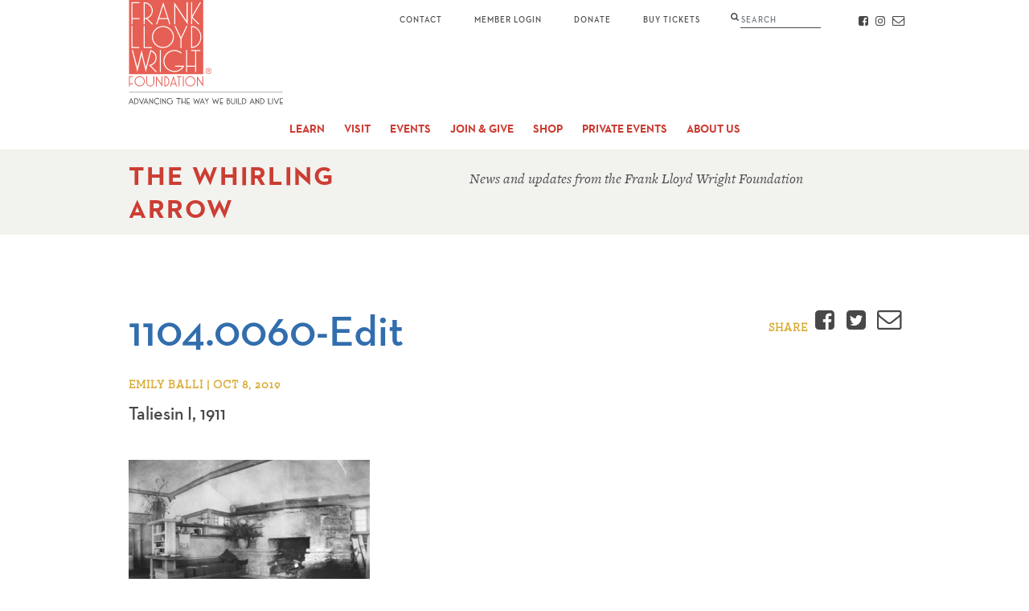

--- FILE ---
content_type: text/html; charset=UTF-8
request_url: https://franklloydwright.org/an-autobiography-in-wood-and-stone/1104-0060-edit/
body_size: 8591
content:
<!DOCTYPE html>
<html class="no-js" lang="en">

<head>
  <!-- Google Tag Manager -->
<script>(function(w,d,s,l,i){w[l]=w[l]||[];w[l].push({'gtm.start':
new Date().getTime(),event:'gtm.js'});var f=d.getElementsByTagName(s)[0],
j=d.createElement(s),dl=l!='dataLayer'?'&l='+l:'';j.async=true;j.src=
'https://www.googletagmanager.com/gtm.js?id='+i+dl;f.parentNode.insertBefore(j,f);
})(window,document,'script','dataLayer','GTM-PHPZDW7');</script>
<!-- End Google Tag Manager -->
  <meta charset="utf-8">
  <meta http-equiv="X-UA-Compatible" content="IE=edge">
  <title>1104.0060-Edit - Frank Lloyd Wright Foundation</title>
  <meta name="viewport" content="width=device-width, initial-scale=1">
  <meta name="p:domain_verify" content="9ef21d2386487830ceafc9fa98485809">
  <meta name='robots' content='index, follow, max-image-preview:large, max-snippet:-1, max-video-preview:-1' />

	<!-- This site is optimized with the Yoast SEO plugin v26.7 - https://yoast.com/wordpress/plugins/seo/ -->
	<link rel="canonical" href="https://franklloydwright.org/an-autobiography-in-wood-and-stone/1104-0060-edit/" />
	<meta property="og:locale" content="en_US" />
	<meta property="og:type" content="article" />
	<meta property="og:title" content="1104.0060-Edit - Frank Lloyd Wright Foundation" />
	<meta property="og:description" content="Taliesin I, 1911" />
	<meta property="og:url" content="https://franklloydwright.org/an-autobiography-in-wood-and-stone/1104-0060-edit/" />
	<meta property="og:site_name" content="Frank Lloyd Wright Foundation" />
	<meta property="article:publisher" content="https://www.facebook.com/wrighttaliesin" />
	<meta property="article:modified_time" content="2019-10-08T22:31:45+00:00" />
	<meta property="og:image" content="https://franklloydwright.org/an-autobiography-in-wood-and-stone/1104-0060-edit" />
	<meta property="og:image:width" content="1440" />
	<meta property="og:image:height" content="888" />
	<meta property="og:image:type" content="image/jpeg" />
	<meta name="twitter:card" content="summary_large_image" />
	<meta name="twitter:site" content="@WrightTaliesin" />
	<script type="application/ld+json" class="yoast-schema-graph">{"@context":"https://schema.org","@graph":[{"@type":"WebPage","@id":"https://franklloydwright.org/an-autobiography-in-wood-and-stone/1104-0060-edit/","url":"https://franklloydwright.org/an-autobiography-in-wood-and-stone/1104-0060-edit/","name":"1104.0060-Edit - Frank Lloyd Wright Foundation","isPartOf":{"@id":"https://franklloydwright.org/#website"},"primaryImageOfPage":{"@id":"https://franklloydwright.org/an-autobiography-in-wood-and-stone/1104-0060-edit/#primaryimage"},"image":{"@id":"https://franklloydwright.org/an-autobiography-in-wood-and-stone/1104-0060-edit/#primaryimage"},"thumbnailUrl":"https://franklloydwright.org/wp-content/uploads/2019/10/1104.0060-Edit.jpg","datePublished":"2019-10-08T22:03:29+00:00","dateModified":"2019-10-08T22:31:45+00:00","breadcrumb":{"@id":"https://franklloydwright.org/an-autobiography-in-wood-and-stone/1104-0060-edit/#breadcrumb"},"inLanguage":"en-US","potentialAction":[{"@type":"ReadAction","target":["https://franklloydwright.org/an-autobiography-in-wood-and-stone/1104-0060-edit/"]}]},{"@type":"ImageObject","inLanguage":"en-US","@id":"https://franklloydwright.org/an-autobiography-in-wood-and-stone/1104-0060-edit/#primaryimage","url":"https://franklloydwright.org/wp-content/uploads/2019/10/1104.0060-Edit.jpg","contentUrl":"https://franklloydwright.org/wp-content/uploads/2019/10/1104.0060-Edit.jpg","width":1440,"height":888,"caption":"Taliesin I, 1911"},{"@type":"BreadcrumbList","@id":"https://franklloydwright.org/an-autobiography-in-wood-and-stone/1104-0060-edit/#breadcrumb","itemListElement":[{"@type":"ListItem","position":1,"name":"Home","item":"https://franklloydwright.org/"},{"@type":"ListItem","position":2,"name":"An Autobiography in Wood and Stone","item":"https://franklloydwright.org/an-autobiography-in-wood-and-stone/"},{"@type":"ListItem","position":3,"name":"1104.0060-Edit"}]},{"@type":"WebSite","@id":"https://franklloydwright.org/#website","url":"https://franklloydwright.org/","name":"Frank Lloyd Wright Foundation","description":"","potentialAction":[{"@type":"SearchAction","target":{"@type":"EntryPoint","urlTemplate":"https://franklloydwright.org/?s={search_term_string}"},"query-input":{"@type":"PropertyValueSpecification","valueRequired":true,"valueName":"search_term_string"}}],"inLanguage":"en-US"}]}</script>
	<!-- / Yoast SEO plugin. -->


<link rel='dns-prefetch' href='//use.typekit.net' />
<link rel="alternate" type="application/rss+xml" title="Frank Lloyd Wright Foundation &raquo; 1104.0060-Edit Comments Feed" href="https://franklloydwright.org/an-autobiography-in-wood-and-stone/1104-0060-edit/feed/" />
<style id='wp-img-auto-sizes-contain-inline-css' type='text/css'>
img:is([sizes=auto i],[sizes^="auto," i]){contain-intrinsic-size:3000px 1500px}
/*# sourceURL=wp-img-auto-sizes-contain-inline-css */
</style>
<link rel='stylesheet' id='tablepress-default-css' href='https://franklloydwright.org/wp-content/tablepress-combined.min.css?ver=39' media='all' />
<link rel='stylesheet' id='main-css' href='https://franklloydwright.org/wp-content/themes/franklloydwright/static/css/main.css?ver=1.5.15' media='all' />
<link rel='stylesheet' id='typekit-css' href='https://use.typekit.net/dlf3syd.css?ver=1.5.15' media='all' />
<script type="text/javascript" src="https://franklloydwright.org/wp-includes/js/jquery/jquery.min.js?ver=3.7.1" id="jquery-core-js"></script>
<script type="text/javascript" src="https://franklloydwright.org/wp-includes/js/jquery/jquery-migrate.min.js?ver=3.4.1" id="jquery-migrate-js"></script>
<link rel="EditURI" type="application/rsd+xml" title="RSD" href="https://franklloydwright.org/xmlrpc.php?rsd" />
<meta name="generator" content="WordPress 6.9" />
<link rel='shortlink' href='https://franklloydwright.org/?p=8080' />
<link rel="icon" href="https://franklloydwright.org/wp-content/uploads/2020/09/Logo-Avatar-150x150.jpg" sizes="32x32" />
<link rel="icon" href="https://franklloydwright.org/wp-content/uploads/2020/09/Logo-Avatar-200x200.jpg" sizes="192x192" />
<link rel="apple-touch-icon" href="https://franklloydwright.org/wp-content/uploads/2020/09/Logo-Avatar-200x200.jpg" />
<meta name="msapplication-TileImage" content="https://franklloydwright.org/wp-content/uploads/2020/09/Logo-Avatar.jpg" />
		<style type="text/css" id="wp-custom-css">
			iframe.reciprocal-sites {
	width: 100%;
	margin: 2rem 0;
	border: none;
}		</style>
		  <meta name="facebook-domain-verification" content="fquw3vd4gcnh459cvg8uo4h0yjxf7a" />
<style id='global-styles-inline-css' type='text/css'>
:root{--wp--preset--aspect-ratio--square: 1;--wp--preset--aspect-ratio--4-3: 4/3;--wp--preset--aspect-ratio--3-4: 3/4;--wp--preset--aspect-ratio--3-2: 3/2;--wp--preset--aspect-ratio--2-3: 2/3;--wp--preset--aspect-ratio--16-9: 16/9;--wp--preset--aspect-ratio--9-16: 9/16;--wp--preset--color--black: #000000;--wp--preset--color--cyan-bluish-gray: #abb8c3;--wp--preset--color--white: #ffffff;--wp--preset--color--pale-pink: #f78da7;--wp--preset--color--vivid-red: #cf2e2e;--wp--preset--color--luminous-vivid-orange: #ff6900;--wp--preset--color--luminous-vivid-amber: #fcb900;--wp--preset--color--light-green-cyan: #7bdcb5;--wp--preset--color--vivid-green-cyan: #00d084;--wp--preset--color--pale-cyan-blue: #8ed1fc;--wp--preset--color--vivid-cyan-blue: #0693e3;--wp--preset--color--vivid-purple: #9b51e0;--wp--preset--gradient--vivid-cyan-blue-to-vivid-purple: linear-gradient(135deg,rgb(6,147,227) 0%,rgb(155,81,224) 100%);--wp--preset--gradient--light-green-cyan-to-vivid-green-cyan: linear-gradient(135deg,rgb(122,220,180) 0%,rgb(0,208,130) 100%);--wp--preset--gradient--luminous-vivid-amber-to-luminous-vivid-orange: linear-gradient(135deg,rgb(252,185,0) 0%,rgb(255,105,0) 100%);--wp--preset--gradient--luminous-vivid-orange-to-vivid-red: linear-gradient(135deg,rgb(255,105,0) 0%,rgb(207,46,46) 100%);--wp--preset--gradient--very-light-gray-to-cyan-bluish-gray: linear-gradient(135deg,rgb(238,238,238) 0%,rgb(169,184,195) 100%);--wp--preset--gradient--cool-to-warm-spectrum: linear-gradient(135deg,rgb(74,234,220) 0%,rgb(151,120,209) 20%,rgb(207,42,186) 40%,rgb(238,44,130) 60%,rgb(251,105,98) 80%,rgb(254,248,76) 100%);--wp--preset--gradient--blush-light-purple: linear-gradient(135deg,rgb(255,206,236) 0%,rgb(152,150,240) 100%);--wp--preset--gradient--blush-bordeaux: linear-gradient(135deg,rgb(254,205,165) 0%,rgb(254,45,45) 50%,rgb(107,0,62) 100%);--wp--preset--gradient--luminous-dusk: linear-gradient(135deg,rgb(255,203,112) 0%,rgb(199,81,192) 50%,rgb(65,88,208) 100%);--wp--preset--gradient--pale-ocean: linear-gradient(135deg,rgb(255,245,203) 0%,rgb(182,227,212) 50%,rgb(51,167,181) 100%);--wp--preset--gradient--electric-grass: linear-gradient(135deg,rgb(202,248,128) 0%,rgb(113,206,126) 100%);--wp--preset--gradient--midnight: linear-gradient(135deg,rgb(2,3,129) 0%,rgb(40,116,252) 100%);--wp--preset--font-size--small: 13px;--wp--preset--font-size--medium: 20px;--wp--preset--font-size--large: 36px;--wp--preset--font-size--x-large: 42px;--wp--preset--spacing--20: 0.44rem;--wp--preset--spacing--30: 0.67rem;--wp--preset--spacing--40: 1rem;--wp--preset--spacing--50: 1.5rem;--wp--preset--spacing--60: 2.25rem;--wp--preset--spacing--70: 3.38rem;--wp--preset--spacing--80: 5.06rem;--wp--preset--shadow--natural: 6px 6px 9px rgba(0, 0, 0, 0.2);--wp--preset--shadow--deep: 12px 12px 50px rgba(0, 0, 0, 0.4);--wp--preset--shadow--sharp: 6px 6px 0px rgba(0, 0, 0, 0.2);--wp--preset--shadow--outlined: 6px 6px 0px -3px rgb(255, 255, 255), 6px 6px rgb(0, 0, 0);--wp--preset--shadow--crisp: 6px 6px 0px rgb(0, 0, 0);}:where(.is-layout-flex){gap: 0.5em;}:where(.is-layout-grid){gap: 0.5em;}body .is-layout-flex{display: flex;}.is-layout-flex{flex-wrap: wrap;align-items: center;}.is-layout-flex > :is(*, div){margin: 0;}body .is-layout-grid{display: grid;}.is-layout-grid > :is(*, div){margin: 0;}:where(.wp-block-columns.is-layout-flex){gap: 2em;}:where(.wp-block-columns.is-layout-grid){gap: 2em;}:where(.wp-block-post-template.is-layout-flex){gap: 1.25em;}:where(.wp-block-post-template.is-layout-grid){gap: 1.25em;}.has-black-color{color: var(--wp--preset--color--black) !important;}.has-cyan-bluish-gray-color{color: var(--wp--preset--color--cyan-bluish-gray) !important;}.has-white-color{color: var(--wp--preset--color--white) !important;}.has-pale-pink-color{color: var(--wp--preset--color--pale-pink) !important;}.has-vivid-red-color{color: var(--wp--preset--color--vivid-red) !important;}.has-luminous-vivid-orange-color{color: var(--wp--preset--color--luminous-vivid-orange) !important;}.has-luminous-vivid-amber-color{color: var(--wp--preset--color--luminous-vivid-amber) !important;}.has-light-green-cyan-color{color: var(--wp--preset--color--light-green-cyan) !important;}.has-vivid-green-cyan-color{color: var(--wp--preset--color--vivid-green-cyan) !important;}.has-pale-cyan-blue-color{color: var(--wp--preset--color--pale-cyan-blue) !important;}.has-vivid-cyan-blue-color{color: var(--wp--preset--color--vivid-cyan-blue) !important;}.has-vivid-purple-color{color: var(--wp--preset--color--vivid-purple) !important;}.has-black-background-color{background-color: var(--wp--preset--color--black) !important;}.has-cyan-bluish-gray-background-color{background-color: var(--wp--preset--color--cyan-bluish-gray) !important;}.has-white-background-color{background-color: var(--wp--preset--color--white) !important;}.has-pale-pink-background-color{background-color: var(--wp--preset--color--pale-pink) !important;}.has-vivid-red-background-color{background-color: var(--wp--preset--color--vivid-red) !important;}.has-luminous-vivid-orange-background-color{background-color: var(--wp--preset--color--luminous-vivid-orange) !important;}.has-luminous-vivid-amber-background-color{background-color: var(--wp--preset--color--luminous-vivid-amber) !important;}.has-light-green-cyan-background-color{background-color: var(--wp--preset--color--light-green-cyan) !important;}.has-vivid-green-cyan-background-color{background-color: var(--wp--preset--color--vivid-green-cyan) !important;}.has-pale-cyan-blue-background-color{background-color: var(--wp--preset--color--pale-cyan-blue) !important;}.has-vivid-cyan-blue-background-color{background-color: var(--wp--preset--color--vivid-cyan-blue) !important;}.has-vivid-purple-background-color{background-color: var(--wp--preset--color--vivid-purple) !important;}.has-black-border-color{border-color: var(--wp--preset--color--black) !important;}.has-cyan-bluish-gray-border-color{border-color: var(--wp--preset--color--cyan-bluish-gray) !important;}.has-white-border-color{border-color: var(--wp--preset--color--white) !important;}.has-pale-pink-border-color{border-color: var(--wp--preset--color--pale-pink) !important;}.has-vivid-red-border-color{border-color: var(--wp--preset--color--vivid-red) !important;}.has-luminous-vivid-orange-border-color{border-color: var(--wp--preset--color--luminous-vivid-orange) !important;}.has-luminous-vivid-amber-border-color{border-color: var(--wp--preset--color--luminous-vivid-amber) !important;}.has-light-green-cyan-border-color{border-color: var(--wp--preset--color--light-green-cyan) !important;}.has-vivid-green-cyan-border-color{border-color: var(--wp--preset--color--vivid-green-cyan) !important;}.has-pale-cyan-blue-border-color{border-color: var(--wp--preset--color--pale-cyan-blue) !important;}.has-vivid-cyan-blue-border-color{border-color: var(--wp--preset--color--vivid-cyan-blue) !important;}.has-vivid-purple-border-color{border-color: var(--wp--preset--color--vivid-purple) !important;}.has-vivid-cyan-blue-to-vivid-purple-gradient-background{background: var(--wp--preset--gradient--vivid-cyan-blue-to-vivid-purple) !important;}.has-light-green-cyan-to-vivid-green-cyan-gradient-background{background: var(--wp--preset--gradient--light-green-cyan-to-vivid-green-cyan) !important;}.has-luminous-vivid-amber-to-luminous-vivid-orange-gradient-background{background: var(--wp--preset--gradient--luminous-vivid-amber-to-luminous-vivid-orange) !important;}.has-luminous-vivid-orange-to-vivid-red-gradient-background{background: var(--wp--preset--gradient--luminous-vivid-orange-to-vivid-red) !important;}.has-very-light-gray-to-cyan-bluish-gray-gradient-background{background: var(--wp--preset--gradient--very-light-gray-to-cyan-bluish-gray) !important;}.has-cool-to-warm-spectrum-gradient-background{background: var(--wp--preset--gradient--cool-to-warm-spectrum) !important;}.has-blush-light-purple-gradient-background{background: var(--wp--preset--gradient--blush-light-purple) !important;}.has-blush-bordeaux-gradient-background{background: var(--wp--preset--gradient--blush-bordeaux) !important;}.has-luminous-dusk-gradient-background{background: var(--wp--preset--gradient--luminous-dusk) !important;}.has-pale-ocean-gradient-background{background: var(--wp--preset--gradient--pale-ocean) !important;}.has-electric-grass-gradient-background{background: var(--wp--preset--gradient--electric-grass) !important;}.has-midnight-gradient-background{background: var(--wp--preset--gradient--midnight) !important;}.has-small-font-size{font-size: var(--wp--preset--font-size--small) !important;}.has-medium-font-size{font-size: var(--wp--preset--font-size--medium) !important;}.has-large-font-size{font-size: var(--wp--preset--font-size--large) !important;}.has-x-large-font-size{font-size: var(--wp--preset--font-size--x-large) !important;}
/*# sourceURL=global-styles-inline-css */
</style>
</head>

<body class="attachment wp-singular attachment-template-default single single-attachment postid-8080 attachmentid-8080 attachment-jpeg wp-theme-franklloydwright attachment-1104-0060-edit">
  <!-- Google Tag Manager (noscript) -->
<noscript><iframe src="https://www.googletagmanager.com/ns.html?id=GTM-PHPZDW7"
height="0" width="0" style="display:none;visibility:hidden"></iframe></noscript>
<!-- End Google Tag Manager (noscript) -->
  <header role="banner">
    <a class="skip-to-main" href="#main">Skip to Main Content</a>
        <div class="position-relative">
      <div class="container">
        <a class="logo" href="https://franklloydwright.org/">
          <img width="192" height="130" src="https://franklloydwright.org/wp-content/themes/franklloydwright/static/images/logo-tagline.svg" alt="Frank Lloyd Wright Foundation">
        </a>
        <button class="mobile-menu-toggle">Menu</button>
        <button class="mobile-search-toggle icon-search"><span class="sr-only">Search</span></button>
      </div>
      <nav role="navigation">
        <div class="primary-nav">
          <div class="container">
            <ul id="menu-primary-nav" class="menu"><li id="menu-item-643" class="menu-item menu-item-type-post_type menu-item-object-page menu-item-has-children menu-item-643"><a href="https://franklloydwright.org/frank-lloyd-wright/">Learn</a>
<ul class="sub-menu">
	<li id="menu-item-48" class="menu-item menu-item-type-post_type menu-item-object-page menu-item-48"><a href="https://franklloydwright.org/frank-lloyd-wright/">About Frank Lloyd Wright</a></li>
	<li id="menu-item-13272" class="menu-item menu-item-type-post_type menu-item-object-page menu-item-13272"><a href="https://franklloydwright.org/taliesin-west/">About Taliesin West</a></li>
	<li id="menu-item-68" class="menu-item menu-item-type-post_type menu-item-object-page menu-item-68"><a href="https://franklloydwright.org/work/">Work</a></li>
	<li id="menu-item-58" class="menu-item menu-item-type-post_type menu-item-object-page menu-item-58"><a href="https://franklloydwright.org/impact/">Impact</a></li>
	<li id="menu-item-15093" class="menu-item menu-item-type-post_type menu-item-object-page menu-item-15093"><a href="https://franklloydwright.org/taliesin-institute/">Taliesin Institute</a></li>
	<li id="menu-item-16432" class="menu-item menu-item-type-post_type menu-item-object-page menu-item-16432"><a href="https://franklloydwright.org/the-frank-lloyd-wright-foundation-collections/">The Frank Lloyd Wright Foundation Collections</a></li>
	<li id="menu-item-60" class="menu-item menu-item-type-post_type menu-item-object-page menu-item-60"><a href="https://franklloydwright.org/preservation/">Preservation</a></li>
	<li id="menu-item-5400" class="menu-item menu-item-type-post_type menu-item-object-page menu-item-5400"><a href="https://franklloydwright.org/3dlab/">Virtual Tour</a></li>
</ul>
</li>
<li id="menu-item-16548" class="menu-item menu-item-type-post_type menu-item-object-page menu-item-has-children menu-item-16548"><a href="https://franklloydwright.org/taliesin-west-tours/">Visit</a>
<ul class="sub-menu">
	<li id="menu-item-16549" class="menu-item menu-item-type-post_type menu-item-object-page menu-item-16549"><a href="https://franklloydwright.org/taliesin-west-tours/">Taliesin West Tours</a></li>
	<li id="menu-item-17404" class="menu-item menu-item-type-post_type menu-item-object-page menu-item-17404"><a href="https://franklloydwright.org/taliesinwestexhibition/">Taliesin West Exhibition</a></li>
	<li id="menu-item-17229" class="menu-item menu-item-type-post_type menu-item-object-page menu-item-17229"><a href="https://franklloydwright.org/tw-public_events/">Public Events</a></li>
	<li id="menu-item-17232" class="menu-item menu-item-type-post_type menu-item-object-page menu-item-17232"><a href="https://franklloydwright.org/programs-for-students/">Programs For Students</a></li>
	<li id="menu-item-17230" class="menu-item menu-item-type-post_type menu-item-object-page menu-item-17230"><a href="https://franklloydwright.org/programs-for-adults/">Programs For Adults</a></li>
	<li id="menu-item-17231" class="menu-item menu-item-type-post_type menu-item-object-page menu-item-17231"><a href="https://franklloydwright.org/programs-for-youth-families/">Programs For Youth &#038; Families</a></li>
	<li id="menu-item-15392" class="menu-item menu-item-type-custom menu-item-object-custom menu-item-15392"><a href="https://www.taliesinpreservation.org/">Taliesin (Wisconsin)</a></li>
</ul>
</li>
<li id="menu-item-16551" class="menu-item menu-item-type-custom menu-item-object-custom menu-item-16551"><a href="https://franklloydwright.org/taliesin-west/events/">Events</a></li>
<li id="menu-item-646" class="menu-item menu-item-type-post_type menu-item-object-page menu-item-has-children menu-item-646"><a href="https://franklloydwright.org/membership/">Join &#038; Give</a>
<ul class="sub-menu">
	<li id="menu-item-54" class="menu-item menu-item-type-post_type menu-item-object-page menu-item-54"><a href="https://franklloydwright.org/membership/">Membership</a></li>
	<li id="menu-item-16996" class="menu-item menu-item-type-custom menu-item-object-custom menu-item-16996"><a href="https://members.franklloydwright.org/">FLWF Member Portal</a></li>
	<li id="menu-item-14603" class="menu-item menu-item-type-post_type menu-item-object-page menu-item-14603"><a href="https://franklloydwright.org/members-only-programs/">Members-Only Programs</a></li>
	<li id="menu-item-16625" class="menu-item menu-item-type-post_type menu-item-object-page menu-item-16625"><a href="https://franklloydwright.org/reciprocal_program_sites_and_events/">Reciprocal Sites</a></li>
	<li id="menu-item-1023" class="menu-item menu-item-type-post_type menu-item-object-page menu-item-1023"><a href="https://franklloydwright.org/support/">Donate</a></li>
	<li id="menu-item-16594" class="menu-item menu-item-type-custom menu-item-object-custom menu-item-16594"><a href="https://franklloydwright.org/corporate/">Corporate Sponsorships</a></li>
	<li id="menu-item-15900" class="menu-item menu-item-type-post_type menu-item-object-page menu-item-15900"><a href="https://franklloydwright.org/gala/">Gala</a></li>
	<li id="menu-item-13783" class="menu-item menu-item-type-custom menu-item-object-custom menu-item-13783"><a href="https://franklloydwright.planmylegacy.org">Planned Giving</a></li>
</ul>
</li>
<li id="menu-item-6856" class="menu-item menu-item-type-post_type menu-item-object-page menu-item-has-children menu-item-6856"><a href="https://franklloydwright.org/shop/">Shop</a>
<ul class="sub-menu">
	<li id="menu-item-16866" class="menu-item menu-item-type-post_type menu-item-object-page menu-item-16866"><a href="https://franklloydwright.org/shop/">The Frank Lloyd Wright Store</a></li>
	<li id="menu-item-16865" class="menu-item menu-item-type-post_type menu-item-object-page menu-item-16865"><a href="https://franklloydwright.org/taliesin-west-giftpass/">Taliesin West GiftPass</a></li>
</ul>
</li>
<li id="menu-item-16189" class="menu-item menu-item-type-post_type menu-item-object-page menu-item-has-children menu-item-16189"><a href="https://franklloydwright.org/private-events/">Private Events</a>
<ul class="sub-menu">
	<li id="menu-item-16199" class="menu-item menu-item-type-post_type menu-item-object-page menu-item-16199"><a href="https://franklloydwright.org/private-events/">Private Events</a></li>
</ul>
</li>
<li id="menu-item-647" class="menu-item menu-item-type-post_type menu-item-object-page menu-item-has-children menu-item-647"><a href="https://franklloydwright.org/about-us/">About Us</a>
<ul class="sub-menu">
	<li id="menu-item-49" class="menu-item menu-item-type-post_type menu-item-object-page menu-item-49"><a href="https://franklloydwright.org/about-us/">About Us</a></li>
	<li id="menu-item-66" class="menu-item menu-item-type-post_type menu-item-object-page menu-item-66"><a href="https://franklloydwright.org/team/">Team</a></li>
	<li id="menu-item-53" class="menu-item menu-item-type-post_type menu-item-object-page menu-item-53"><a href="https://franklloydwright.org/careers/">Careers</a></li>
	<li id="menu-item-15436" class="menu-item menu-item-type-post_type menu-item-object-page menu-item-15436"><a href="https://franklloydwright.org/volunteer/">Volunteer With Us</a></li>
	<li id="menu-item-16477" class="menu-item menu-item-type-post_type menu-item-object-page menu-item-16477"><a href="https://franklloydwright.org/licensing/">Licensing</a></li>
	<li id="menu-item-59" class="menu-item menu-item-type-post_type menu-item-object-page menu-item-59"><a href="https://franklloydwright.org/media/">Media</a></li>
	<li id="menu-item-15362" class="menu-item menu-item-type-post_type menu-item-object-page menu-item-15362"><a href="https://franklloydwright.org/unesco_heritage_list_of_20th_century_architecture_of_frank_lloyd_wright-2/">World Heritage List</a></li>
	<li id="menu-item-55" class="menu-item menu-item-type-post_type menu-item-object-page menu-item-55"><a href="https://franklloydwright.org/financials/">Financials</a></li>
	<li id="menu-item-16856" class="menu-item menu-item-type-post_type menu-item-object-page menu-item-16856"><a href="https://franklloydwright.org/blog/">Blog</a></li>
</ul>
</li>
<li id="menu-item-77" class="contact menu-item menu-item-type-post_type menu-item-object-page menu-item-77"><a href="https://franklloydwright.org/contact/">Contact</a></li>
</ul>            <div class="social">
                              <a class="icon-facebook" href="https://www.facebook.com/wrighttaliesin" target="_blank" rel="noopener">
                  <span class="sr-only">Facebook</span>
                </a>
                                                          <a class="icon-instagram" href="https://www.instagram.com/wrighttaliesin/" target="_blank" rel="noopener">
                  <span class="sr-only">Instagram</span>
                </a>
                            <a class="icon-email" href="https://franklloydwright.org/contact/">
                <span class="sr-only">Contact</span>
              </a>
            </div>
            <a class="membership" href="https://tickets.franklloydwright.org/" target="_blank">Member Login</a>
            <a class="donate" href="/support/">Donate</a>
            <a class="buy-tickets" href="/visit/">Buy Tickets</a>
          </div>
        </div>
        <div class="secondary-nav">
          <div class="container"></div>
        </div>
      </nav>
      <div class="search-wrap">
        <div class="container">
          <form method="get" action="https://franklloydwright.org/">
    <label class="d-inline m-0">
        <span class="sr-only">Search</span>
        <input type="text" class="form-control" name="s" id="search" placeholder="Search" autocomplete="off" spellcheck="false" />
    </label>
    <input class="sr-only" type="submit" value="Submit">
</form>
        </div>
      </div>
    </div>
  </header>
  <main role="main" id="main">

<div class="hero">
  <div class="container">
    <div class="row-7-col">
      <div class="col-xl-3">
        <h6 class="title"><a href="https://franklloydwright.org/blog/">The Whirling Arrow</a></h6>
      </div>
      <div class="col-xl-4">
        <p class="subtitle"><em>News and updates from the Frank Lloyd Wright Foundation</em></p>
      </div>
    </div>
  </div>
</div>

<section id="content" class="content">
  <div class="container">
    
    <div class="row-7-col my-30">
      <div class="col-md-4">
        <h1>1104.0060-Edit</h1>
        <p class="label">Emily Balli | Oct 8, 2019</p>
                  <div class="intro"><p>Taliesin I, 1911</p>
</div>
              </div>
      <div class="col-md-3">
        <div class="share float-md-right">
          <span class="label">Share</span>
          <a data-share class="icon-facebook" target="_blank" href="https://www.facebook.com/v2.8/dialog/feed?app_id=1717646331810143&link=https%3A%2F%2Ffranklloydwright.org%2Fan-autobiography-in-wood-and-stone%2F1104-0060-edit%2F">
            <span class="sr-only">Facebook</span>
          </a>
          <a data-share class="icon-twitter" target="_blank" href="https://twitter.com/intent/tweet?text=1104.0060-Edit&url=https%3A%2F%2Ffranklloydwright.org%2Fan-autobiography-in-wood-and-stone%2F1104-0060-edit%2F&related=WrightTaliesin">
            <span class="sr-only">Twitter</span>
          </a>
          <a class="icon-email" href="mailto:?subject=1104.0060-Edit&body=Taliesin%20I%2C%201911%0A%0ARead%20More%3A%20https%3A%2F%2Ffranklloydwright.org%2Fan-autobiography-in-wood-and-stone%2F1104-0060-edit%2F">
            <span class="sr-only">Email</span>
          </a>
        </div>
      </div>
    </div>
    <div class="row-7-col">
      <div class="col-7">
        <p class="attachment"><a href='https://franklloydwright.org/wp-content/uploads/2019/10/1104.0060-Edit.jpg'><img fetchpriority="high" decoding="async" width="300" height="185" src="https://franklloydwright.org/wp-content/uploads/2019/10/1104.0060-Edit-300x185.jpg" class="attachment-medium size-medium" alt="" srcset="https://franklloydwright.org/wp-content/uploads/2019/10/1104.0060-Edit-300x185.jpg 300w, https://franklloydwright.org/wp-content/uploads/2019/10/1104.0060-Edit-1024x631.jpg 1024w, https://franklloydwright.org/wp-content/uploads/2019/10/1104.0060-Edit-640x395.jpg 640w, https://franklloydwright.org/wp-content/uploads/2019/10/1104.0060-Edit.jpg 1440w" sizes="(max-width: 300px) 100vw, 300px" /></a></p>
      </div>
    </div>
  </div>

  
  <div class="container">
    <div class="share my-30">
      <span class="label">Share</span>
      <a data-share="facebook" class="icon-facebook" target="_blank" href="https://www.facebook.com/v2.8/dialog/feed?app_id=1717646331810143&link=https%3A%2F%2Ffranklloydwright.org%2Fan-autobiography-in-wood-and-stone%2F1104-0060-edit%2F">
        <span class="sr-only">Facebook</span>
      </a>
      <a data-share="twitter" class="icon-twitter" target="_blank" href="https://twitter.com/intent/tweet?text=1104.0060-Edit&url=https%3A%2F%2Ffranklloydwright.org%2Fan-autobiography-in-wood-and-stone%2F1104-0060-edit%2F&related=WrightTaliesin">
        <span class="sr-only">Twitter</span>
      </a>
      <a class="icon-email" target="_blank" href="mailto:?subject=1104.0060-Edit&body=Taliesin%20I%2C%201911%0A%0ARead%20More%3A%20https%3A%2F%2Ffranklloydwright.org%2Fan-autobiography-in-wood-and-stone%2F1104-0060-edit%2F">
        <span class="sr-only">Email</span>
      </a>
    </div>

      </div>
</section>


<section class="blog-excerpt ">
    <div class="bg" ></div>
    <div class="container">
        <div class="row-7-col">
            <div class="col-xl-3">
                <h2 class="title"><a href="https://franklloydwright.org/blog/">The Whirling Arrow</a></h2>
            </div>
            <div class="col-xl-4">
                <p class="subtitle"><em>News and updates from the Frank Lloyd Wright Foundation</em></p>
            </div>
        </div>

        
        <div class="row">
                            <div class="col-md-4">
                    <a class="excerpt" href="https://franklloydwright.org/frank-lloyd-wright-arizona/">
                        <img width="320" height="240" src="https://franklloydwright.org/wp-content/uploads/2019/08/Untitled-design-2-320x240.jpg" class="attachment-excerpt-small size-excerpt-small wp-post-image" alt="A composite image showing four different architectural drawings and blueprints of varying styles and complexity." decoding="async" srcset="https://franklloydwright.org/wp-content/uploads/2019/08/Untitled-design-2-320x240.jpg 320w, https://franklloydwright.org/wp-content/uploads/2019/08/Untitled-design-2-640x480.jpg 640w" sizes="(max-width: 320px) 100vw, 320px" />                        <h3 class="h4">Frank Lloyd Wright + Arizona</h3>
                        <p>Frank Lloyd Wright&#8217;s connection to Arizona, the location of his personal winter home Taliesin West, runs deep, with his architectural influence seen all over the Valley. Here, PhD student David R. Richardson gives a brief overview of several of Wright&#8217;s most notable projects in the Grand Canyon state.</p>
                    </a>
                </div>
                            <div class="col-md-4">
                    <a class="excerpt" href="https://franklloydwright.org/winter-at-taliesin/">
                        <img width="320" height="240" src="https://franklloydwright.org/wp-content/uploads/2025/12/winter-at-taliesin-1a-320x240.png" class="attachment-excerpt-small size-excerpt-small wp-post-image" alt="A Chinese Guanyin statue in the snow, ca. 1940, photograph by Edmund Teske. Frank Lloyd Wright Foundation Archives (Avery Architectural Library at Columbia University and the Museum of Modern Art) 2501.1027." decoding="async" srcset="https://franklloydwright.org/wp-content/uploads/2025/12/winter-at-taliesin-1a-320x240.png 320w, https://franklloydwright.org/wp-content/uploads/2025/12/winter-at-taliesin-1a-640x480.png 640w" sizes="(max-width: 320px) 100vw, 320px" />                        <h3 class="h4">Winter At Taliesin</h3>
                        <p>A Chinese Guanyin statue in the snow, ca. 1940, photograph by Edmund Teske. Frank Lloyd Wright Foundation Archives (Avery Architectural Library at Columbia University and the Museum of Modern Art) 2501.1027.</p>
                    </a>
                </div>
            
                            <div class="col-md-4">
                    <a class="ad" target="_self" href="http://franklloydwright.org/become-member/">
                        <img width="320" height="240" src="https://franklloydwright.org/wp-content/uploads/2017/02/membership_ad.png" class="attachment-excerpt size-excerpt wp-post-image" alt="Join &amp; Become a Member" decoding="async" loading="lazy" srcset="https://franklloydwright.org/wp-content/uploads/2017/02/membership_ad.png 320w, https://franklloydwright.org/wp-content/uploads/2017/02/membership_ad-267x200.png 267w" sizes="auto, (max-width: 320px) 100vw, 320px" />                    </a>
                </div>
                    </div>
    </div>
</section>

    </main>
    <footer>
      <div class="container">
        <div class="cta-group">
          <div class="row">
            <div class="col-lg-6">
              <div class="social-cta">
                <h3 class="h5"><span style="color: #ffffff;">Let&#8217;s Be Social</span></h3>
<p><!--more--></p>
<p class="intro-book"><span style="color: #ffffff;">Like | Follow | Tag</span></p>
<p><img loading="lazy" decoding="async" class="alignnone size-large wp-image-14437" src="http://franklloydwright.org/wp-content/uploads/2022/08/sunsetsips-67-get-social-footer-1024x683.jpg" alt="A group of people enjoying a social event outdoors at dusk, with some attendees taking photos, set against a soft-focus background featuring a sunset-lit sky and distant city lights." width="1024" height="683" srcset="https://franklloydwright.org/wp-content/uploads/2022/08/sunsetsips-67-get-social-footer-1024x683.jpg 1024w, https://franklloydwright.org/wp-content/uploads/2022/08/sunsetsips-67-get-social-footer-300x200.jpg 300w, https://franklloydwright.org/wp-content/uploads/2022/08/sunsetsips-67-get-social-footer-640x427.jpg 640w, https://franklloydwright.org/wp-content/uploads/2022/08/sunsetsips-67-get-social-footer-1440x960.jpg 1440w" sizes="auto, (max-width: 1024px) 100vw, 1024px" /></p>
                <ul class="social-links">
                                      <li>
                      <a class="icon-facebook" href="https://www.facebook.com/wrighttaliesin" target="_blank" rel="noopener">
                        <span class="sr-only">Facebook</span>
                      </a>
                    </li>
                                                                          <li>
                      <a class="icon-instagram" href="https://www.instagram.com/wrighttaliesin/" target="_blank" rel="noopener">
                        <span class="sr-only">Instagram</span>
                      </a>
                    </li>
                                    <li>
                    <a class="icon-email" href="https://franklloydwright.org/contact/">
                      <span class="sr-only">Contact</span>
                    </a>
                  </li>
                </ul>
              </div>
            </div>
            <div class="footer-cta-divider" data-pattern="anim_pattern_2"></div>
            <div class="col-lg-6">
              <div class="newsletter-cta">
                <p><iframe loading="lazy" style="border: 0; background: white;" src="https://go.pardot.com/l/1078362/2024-08-19/dxq4lx" width="100%" height="500" frameborder="0"></iframe></p>
              </div>
            </div>
          </div>
        </div>

              </div>
      <div class="footer-nav">
        <div class="container">
          <div class="row-7-col">
            <div class="col-2 col-sm-1">
              <a class="logo" href="https://franklloydwright.org/">
                <img width="95" height="100" src="https://franklloydwright.org/wp-content/themes/franklloydwright/static/images/logo.svg" alt="Frank Lloyd Wright Foundation">
              </a>
            </div>
            <div class="col-4 offset-1 col-sm-2 offset-sm-0">
              <ul id="menu-footer-1" class="menu"><li id="menu-item-79" class="menu-item menu-item-type-post_type menu-item-object-page menu-item-79"><a href="https://franklloydwright.org/financials/">Financials</a></li>
<li id="menu-item-80" class="menu-item menu-item-type-post_type menu-item-object-page menu-item-80"><a href="https://franklloydwright.org/media/">Media</a></li>
<li id="menu-item-81" class="menu-item menu-item-type-post_type menu-item-object-page menu-item-81"><a href="https://franklloydwright.org/about-us/">Frank Lloyd Wright Foundation</a></li>
<li id="menu-item-13095" class="menu-item menu-item-type-post_type menu-item-object-page menu-item-13095"><a href="https://franklloydwright.org/social-media-community-guidelines/">Social Media Community Guidelines</a></li>
<li id="menu-item-82" class="menu-item menu-item-type-custom menu-item-object-custom menu-item-82"><a href="/blog/">Blog</a></li>
<li id="menu-item-5070" class="menu-item menu-item-type-post_type menu-item-object-page menu-item-5070"><a href="https://franklloydwright.org/privacy/">Privacy</a></li>
</ul>            </div>
            <div class="col-4 offset-3 col-sm-2 offset-sm-0">
              <ul id="menu-footer-2" class="menu"><li id="menu-item-1135" class="menu-item menu-item-type-post_type menu-item-object-page menu-item-1135"><a href="https://franklloydwright.org/taliesin-west/">Visit Taliesin West</a></li>
</ul>            </div>
            <div class="col-4 offset-3 col-sm-2 offset-sm-0">
              <ul id="menu-footer-3" class="menu"><li id="menu-item-5398" class="menu-item menu-item-type-post_type menu-item-object-page menu-item-5398"><a href="https://franklloydwright.org/licensing/">Licensing</a></li>
<li id="menu-item-87" class="menu-item menu-item-type-post_type menu-item-object-page menu-item-87"><a href="https://franklloydwright.org/membership/">Membership</a></li>
<li id="menu-item-1134" class="menu-item menu-item-type-post_type menu-item-object-page menu-item-1134"><a href="https://franklloydwright.org/support/">Donate</a></li>
<li id="menu-item-13988" class="menu-item menu-item-type-custom menu-item-object-custom menu-item-13988"><a href="https://franklloydwright.org/careers">Join Our Team!</a></li>
<li id="menu-item-10477" class="menu-item menu-item-type-post_type menu-item-object-page menu-item-10477"><a href="https://franklloydwright.org/unbuilt-works-policy/">Unbuilt Projects Policy</a></li>
</ul>            </div>
          </div>

                      <div class="row-7-col">
              <div class="col-4 offset-3 col-sm-4 offset-sm-1">
                <p>Address:<br />
Frank Lloyd Wright Foundation<br />
12621 N. Frank Lloyd Wright Blvd.<br />
Scottsdale, AZ 85259-2537</p>
              </div>
              <div class="col-4 offset-3 col-sm-2 offset-sm-0 mt-4 mt-sm-0">
                <img class="unesco-logo" width="200" height="200" src="https://franklloydwright.org/wp-content/themes/franklloydwright/static/images/unesco-logo.png" alt="Taliesin West: Part of The 20th-Century Architecture of Frank Lloyd Wright - UNESCO World Heritage Site">
              </div>
            </div>
                  </div>
      </div>
    </footer>

    <script type="speculationrules">
{"prefetch":[{"source":"document","where":{"and":[{"href_matches":"/*"},{"not":{"href_matches":["/wp-*.php","/wp-admin/*","/wp-content/uploads/*","/wp-content/*","/wp-content/plugins/*","/wp-content/themes/franklloydwright/*","/*\\?(.+)"]}},{"not":{"selector_matches":"a[rel~=\"nofollow\"]"}},{"not":{"selector_matches":".no-prefetch, .no-prefetch a"}}]},"eagerness":"conservative"}]}
</script>
  <script>
    ;(function (win) {
      win.egProps = {
        campaigns: [
          {
            campaignId: '615071',
	    customDomain: 'give.franklloydwright.org',
            donation: {
              inline: {
                urlParams: { },
                elementSelector: '.classy-inline-embed'
              }
            }
          }
        ]
      }
      win.document.body.appendChild(makeEGScript())

      /** Create the embed script */
      function makeEGScript() {
        var egScript = win.document.createElement('script')
        egScript.setAttribute('type', 'text/javascript')
        egScript.setAttribute('async', 'true')
        egScript.setAttribute('src', 'https://sdk.classy.org/embedded-giving.js')
        return egScript
      }

      /* Read URL Params from your website. This could potentially
        * be included in the embed snippet */
      function readURLParams() {
        const searchParams = new URLSearchParams(location.search)
        const validUrlParams = ['c_src', 'c_src2']
        return validUrlParams.reduce(function toURLParamsMap(urlParamsSoFar, validKey) {
          const value = searchParams.get(validKey)
          return value === null ? urlParamsSoFar : { ...urlParamsSoFar, [validKey]: value }
        }, {})
      }
    })(window)
  </script>
  <script type="text/javascript" src="https://franklloydwright.org/wp-includes/js/dist/hooks.min.js?ver=dd5603f07f9220ed27f1" id="wp-hooks-js"></script>
<script type="text/javascript" src="https://franklloydwright.org/wp-includes/js/dist/i18n.min.js?ver=c26c3dc7bed366793375" id="wp-i18n-js"></script>
<script type="text/javascript" id="wp-i18n-js-after">
/* <![CDATA[ */
wp.i18n.setLocaleData( { 'text direction\u0004ltr': [ 'ltr' ] } );
//# sourceURL=wp-i18n-js-after
/* ]]> */
</script>
<script type="text/javascript" src="https://franklloydwright.org/wp-content/plugins/contact-form-7/includes/swv/js/index.js?ver=6.1.4" id="swv-js"></script>
<script type="text/javascript" id="contact-form-7-js-before">
/* <![CDATA[ */
var wpcf7 = {
    "api": {
        "root": "https:\/\/franklloydwright.org\/wp-json\/",
        "namespace": "contact-form-7\/v1"
    },
    "cached": 1
};
//# sourceURL=contact-form-7-js-before
/* ]]> */
</script>
<script type="text/javascript" src="https://franklloydwright.org/wp-content/plugins/contact-form-7/includes/js/index.js?ver=6.1.4" id="contact-form-7-js"></script>
<script type="text/javascript" id="main-js-extra">
/* <![CDATA[ */
var FLW_Data = {"ajaxurl":"https://franklloydwright.org/wp-admin/admin-ajax.php","template_directory_url":"https://franklloydwright.org/wp-content/themes/franklloydwright","instagram_feed":[]};
//# sourceURL=main-js-extra
/* ]]> */
</script>
<script type="text/javascript" src="https://franklloydwright.org/wp-content/themes/franklloydwright/static/js/main.min.js?ver=1.5.15" id="main-js"></script>
<script type="text/javascript" src="https://www.google.com/recaptcha/api.js?render=6LejTY8UAAAAAAP40-5ftmF7Df7TcevdC-6oH_V0&amp;ver=3.0" id="google-recaptcha-js"></script>
<script type="text/javascript" src="https://franklloydwright.org/wp-includes/js/dist/vendor/wp-polyfill.min.js?ver=3.15.0" id="wp-polyfill-js"></script>
<script type="text/javascript" id="wpcf7-recaptcha-js-before">
/* <![CDATA[ */
var wpcf7_recaptcha = {
    "sitekey": "6LejTY8UAAAAAAP40-5ftmF7Df7TcevdC-6oH_V0",
    "actions": {
        "homepage": "homepage",
        "contactform": "contactform"
    }
};
//# sourceURL=wpcf7-recaptcha-js-before
/* ]]> */
</script>
<script type="text/javascript" src="https://franklloydwright.org/wp-content/plugins/contact-form-7/modules/recaptcha/index.js?ver=6.1.4" id="wpcf7-recaptcha-js"></script>

    <!-- Facebook Pixel Code -->
    <script>
      ! function(f, b, e, v, n, t, s) {
        if (f.fbq) return;
        n = f.fbq = function() {
          n.callMethod ?
            n.callMethod.apply(n, arguments) : n.queue.push(arguments)
        };
        if (!f._fbq) f._fbq = n;
        n.push = n;
        n.loaded = !0;
        n.version = '2.0';
        n.queue = [];
        t = b.createElement(e);
        t.async = !0;
        t.src = v;
        s = b.getElementsByTagName(e)[0];
        s.parentNode.insertBefore(t, s)
      }(window,
        document, 'script', 'https://connect.facebook.net/en_US/fbevents.js');
      fbq('init', '1192018104246758'); // Insert your pixel ID here.
      fbq('track', 'PageView');
    </script>
    <noscript><img height="1" width="1" style="display:none" src="https://www.facebook.com/tr?id=1192018104246758&ev=PageView&noscript=1" alt="" /></noscript>
    <!-- End Facebook Pixel Code -->
    </body>

    </html>


--- FILE ---
content_type: text/html; charset=utf-8
request_url: https://www.google.com/recaptcha/api2/anchor?ar=1&k=6LejTY8UAAAAAAP40-5ftmF7Df7TcevdC-6oH_V0&co=aHR0cHM6Ly9mcmFua2xsb3lkd3JpZ2h0Lm9yZzo0NDM.&hl=en&v=PoyoqOPhxBO7pBk68S4YbpHZ&size=invisible&anchor-ms=20000&execute-ms=30000&cb=vlsdeeeutvir
body_size: 48479
content:
<!DOCTYPE HTML><html dir="ltr" lang="en"><head><meta http-equiv="Content-Type" content="text/html; charset=UTF-8">
<meta http-equiv="X-UA-Compatible" content="IE=edge">
<title>reCAPTCHA</title>
<style type="text/css">
/* cyrillic-ext */
@font-face {
  font-family: 'Roboto';
  font-style: normal;
  font-weight: 400;
  font-stretch: 100%;
  src: url(//fonts.gstatic.com/s/roboto/v48/KFO7CnqEu92Fr1ME7kSn66aGLdTylUAMa3GUBHMdazTgWw.woff2) format('woff2');
  unicode-range: U+0460-052F, U+1C80-1C8A, U+20B4, U+2DE0-2DFF, U+A640-A69F, U+FE2E-FE2F;
}
/* cyrillic */
@font-face {
  font-family: 'Roboto';
  font-style: normal;
  font-weight: 400;
  font-stretch: 100%;
  src: url(//fonts.gstatic.com/s/roboto/v48/KFO7CnqEu92Fr1ME7kSn66aGLdTylUAMa3iUBHMdazTgWw.woff2) format('woff2');
  unicode-range: U+0301, U+0400-045F, U+0490-0491, U+04B0-04B1, U+2116;
}
/* greek-ext */
@font-face {
  font-family: 'Roboto';
  font-style: normal;
  font-weight: 400;
  font-stretch: 100%;
  src: url(//fonts.gstatic.com/s/roboto/v48/KFO7CnqEu92Fr1ME7kSn66aGLdTylUAMa3CUBHMdazTgWw.woff2) format('woff2');
  unicode-range: U+1F00-1FFF;
}
/* greek */
@font-face {
  font-family: 'Roboto';
  font-style: normal;
  font-weight: 400;
  font-stretch: 100%;
  src: url(//fonts.gstatic.com/s/roboto/v48/KFO7CnqEu92Fr1ME7kSn66aGLdTylUAMa3-UBHMdazTgWw.woff2) format('woff2');
  unicode-range: U+0370-0377, U+037A-037F, U+0384-038A, U+038C, U+038E-03A1, U+03A3-03FF;
}
/* math */
@font-face {
  font-family: 'Roboto';
  font-style: normal;
  font-weight: 400;
  font-stretch: 100%;
  src: url(//fonts.gstatic.com/s/roboto/v48/KFO7CnqEu92Fr1ME7kSn66aGLdTylUAMawCUBHMdazTgWw.woff2) format('woff2');
  unicode-range: U+0302-0303, U+0305, U+0307-0308, U+0310, U+0312, U+0315, U+031A, U+0326-0327, U+032C, U+032F-0330, U+0332-0333, U+0338, U+033A, U+0346, U+034D, U+0391-03A1, U+03A3-03A9, U+03B1-03C9, U+03D1, U+03D5-03D6, U+03F0-03F1, U+03F4-03F5, U+2016-2017, U+2034-2038, U+203C, U+2040, U+2043, U+2047, U+2050, U+2057, U+205F, U+2070-2071, U+2074-208E, U+2090-209C, U+20D0-20DC, U+20E1, U+20E5-20EF, U+2100-2112, U+2114-2115, U+2117-2121, U+2123-214F, U+2190, U+2192, U+2194-21AE, U+21B0-21E5, U+21F1-21F2, U+21F4-2211, U+2213-2214, U+2216-22FF, U+2308-230B, U+2310, U+2319, U+231C-2321, U+2336-237A, U+237C, U+2395, U+239B-23B7, U+23D0, U+23DC-23E1, U+2474-2475, U+25AF, U+25B3, U+25B7, U+25BD, U+25C1, U+25CA, U+25CC, U+25FB, U+266D-266F, U+27C0-27FF, U+2900-2AFF, U+2B0E-2B11, U+2B30-2B4C, U+2BFE, U+3030, U+FF5B, U+FF5D, U+1D400-1D7FF, U+1EE00-1EEFF;
}
/* symbols */
@font-face {
  font-family: 'Roboto';
  font-style: normal;
  font-weight: 400;
  font-stretch: 100%;
  src: url(//fonts.gstatic.com/s/roboto/v48/KFO7CnqEu92Fr1ME7kSn66aGLdTylUAMaxKUBHMdazTgWw.woff2) format('woff2');
  unicode-range: U+0001-000C, U+000E-001F, U+007F-009F, U+20DD-20E0, U+20E2-20E4, U+2150-218F, U+2190, U+2192, U+2194-2199, U+21AF, U+21E6-21F0, U+21F3, U+2218-2219, U+2299, U+22C4-22C6, U+2300-243F, U+2440-244A, U+2460-24FF, U+25A0-27BF, U+2800-28FF, U+2921-2922, U+2981, U+29BF, U+29EB, U+2B00-2BFF, U+4DC0-4DFF, U+FFF9-FFFB, U+10140-1018E, U+10190-1019C, U+101A0, U+101D0-101FD, U+102E0-102FB, U+10E60-10E7E, U+1D2C0-1D2D3, U+1D2E0-1D37F, U+1F000-1F0FF, U+1F100-1F1AD, U+1F1E6-1F1FF, U+1F30D-1F30F, U+1F315, U+1F31C, U+1F31E, U+1F320-1F32C, U+1F336, U+1F378, U+1F37D, U+1F382, U+1F393-1F39F, U+1F3A7-1F3A8, U+1F3AC-1F3AF, U+1F3C2, U+1F3C4-1F3C6, U+1F3CA-1F3CE, U+1F3D4-1F3E0, U+1F3ED, U+1F3F1-1F3F3, U+1F3F5-1F3F7, U+1F408, U+1F415, U+1F41F, U+1F426, U+1F43F, U+1F441-1F442, U+1F444, U+1F446-1F449, U+1F44C-1F44E, U+1F453, U+1F46A, U+1F47D, U+1F4A3, U+1F4B0, U+1F4B3, U+1F4B9, U+1F4BB, U+1F4BF, U+1F4C8-1F4CB, U+1F4D6, U+1F4DA, U+1F4DF, U+1F4E3-1F4E6, U+1F4EA-1F4ED, U+1F4F7, U+1F4F9-1F4FB, U+1F4FD-1F4FE, U+1F503, U+1F507-1F50B, U+1F50D, U+1F512-1F513, U+1F53E-1F54A, U+1F54F-1F5FA, U+1F610, U+1F650-1F67F, U+1F687, U+1F68D, U+1F691, U+1F694, U+1F698, U+1F6AD, U+1F6B2, U+1F6B9-1F6BA, U+1F6BC, U+1F6C6-1F6CF, U+1F6D3-1F6D7, U+1F6E0-1F6EA, U+1F6F0-1F6F3, U+1F6F7-1F6FC, U+1F700-1F7FF, U+1F800-1F80B, U+1F810-1F847, U+1F850-1F859, U+1F860-1F887, U+1F890-1F8AD, U+1F8B0-1F8BB, U+1F8C0-1F8C1, U+1F900-1F90B, U+1F93B, U+1F946, U+1F984, U+1F996, U+1F9E9, U+1FA00-1FA6F, U+1FA70-1FA7C, U+1FA80-1FA89, U+1FA8F-1FAC6, U+1FACE-1FADC, U+1FADF-1FAE9, U+1FAF0-1FAF8, U+1FB00-1FBFF;
}
/* vietnamese */
@font-face {
  font-family: 'Roboto';
  font-style: normal;
  font-weight: 400;
  font-stretch: 100%;
  src: url(//fonts.gstatic.com/s/roboto/v48/KFO7CnqEu92Fr1ME7kSn66aGLdTylUAMa3OUBHMdazTgWw.woff2) format('woff2');
  unicode-range: U+0102-0103, U+0110-0111, U+0128-0129, U+0168-0169, U+01A0-01A1, U+01AF-01B0, U+0300-0301, U+0303-0304, U+0308-0309, U+0323, U+0329, U+1EA0-1EF9, U+20AB;
}
/* latin-ext */
@font-face {
  font-family: 'Roboto';
  font-style: normal;
  font-weight: 400;
  font-stretch: 100%;
  src: url(//fonts.gstatic.com/s/roboto/v48/KFO7CnqEu92Fr1ME7kSn66aGLdTylUAMa3KUBHMdazTgWw.woff2) format('woff2');
  unicode-range: U+0100-02BA, U+02BD-02C5, U+02C7-02CC, U+02CE-02D7, U+02DD-02FF, U+0304, U+0308, U+0329, U+1D00-1DBF, U+1E00-1E9F, U+1EF2-1EFF, U+2020, U+20A0-20AB, U+20AD-20C0, U+2113, U+2C60-2C7F, U+A720-A7FF;
}
/* latin */
@font-face {
  font-family: 'Roboto';
  font-style: normal;
  font-weight: 400;
  font-stretch: 100%;
  src: url(//fonts.gstatic.com/s/roboto/v48/KFO7CnqEu92Fr1ME7kSn66aGLdTylUAMa3yUBHMdazQ.woff2) format('woff2');
  unicode-range: U+0000-00FF, U+0131, U+0152-0153, U+02BB-02BC, U+02C6, U+02DA, U+02DC, U+0304, U+0308, U+0329, U+2000-206F, U+20AC, U+2122, U+2191, U+2193, U+2212, U+2215, U+FEFF, U+FFFD;
}
/* cyrillic-ext */
@font-face {
  font-family: 'Roboto';
  font-style: normal;
  font-weight: 500;
  font-stretch: 100%;
  src: url(//fonts.gstatic.com/s/roboto/v48/KFO7CnqEu92Fr1ME7kSn66aGLdTylUAMa3GUBHMdazTgWw.woff2) format('woff2');
  unicode-range: U+0460-052F, U+1C80-1C8A, U+20B4, U+2DE0-2DFF, U+A640-A69F, U+FE2E-FE2F;
}
/* cyrillic */
@font-face {
  font-family: 'Roboto';
  font-style: normal;
  font-weight: 500;
  font-stretch: 100%;
  src: url(//fonts.gstatic.com/s/roboto/v48/KFO7CnqEu92Fr1ME7kSn66aGLdTylUAMa3iUBHMdazTgWw.woff2) format('woff2');
  unicode-range: U+0301, U+0400-045F, U+0490-0491, U+04B0-04B1, U+2116;
}
/* greek-ext */
@font-face {
  font-family: 'Roboto';
  font-style: normal;
  font-weight: 500;
  font-stretch: 100%;
  src: url(//fonts.gstatic.com/s/roboto/v48/KFO7CnqEu92Fr1ME7kSn66aGLdTylUAMa3CUBHMdazTgWw.woff2) format('woff2');
  unicode-range: U+1F00-1FFF;
}
/* greek */
@font-face {
  font-family: 'Roboto';
  font-style: normal;
  font-weight: 500;
  font-stretch: 100%;
  src: url(//fonts.gstatic.com/s/roboto/v48/KFO7CnqEu92Fr1ME7kSn66aGLdTylUAMa3-UBHMdazTgWw.woff2) format('woff2');
  unicode-range: U+0370-0377, U+037A-037F, U+0384-038A, U+038C, U+038E-03A1, U+03A3-03FF;
}
/* math */
@font-face {
  font-family: 'Roboto';
  font-style: normal;
  font-weight: 500;
  font-stretch: 100%;
  src: url(//fonts.gstatic.com/s/roboto/v48/KFO7CnqEu92Fr1ME7kSn66aGLdTylUAMawCUBHMdazTgWw.woff2) format('woff2');
  unicode-range: U+0302-0303, U+0305, U+0307-0308, U+0310, U+0312, U+0315, U+031A, U+0326-0327, U+032C, U+032F-0330, U+0332-0333, U+0338, U+033A, U+0346, U+034D, U+0391-03A1, U+03A3-03A9, U+03B1-03C9, U+03D1, U+03D5-03D6, U+03F0-03F1, U+03F4-03F5, U+2016-2017, U+2034-2038, U+203C, U+2040, U+2043, U+2047, U+2050, U+2057, U+205F, U+2070-2071, U+2074-208E, U+2090-209C, U+20D0-20DC, U+20E1, U+20E5-20EF, U+2100-2112, U+2114-2115, U+2117-2121, U+2123-214F, U+2190, U+2192, U+2194-21AE, U+21B0-21E5, U+21F1-21F2, U+21F4-2211, U+2213-2214, U+2216-22FF, U+2308-230B, U+2310, U+2319, U+231C-2321, U+2336-237A, U+237C, U+2395, U+239B-23B7, U+23D0, U+23DC-23E1, U+2474-2475, U+25AF, U+25B3, U+25B7, U+25BD, U+25C1, U+25CA, U+25CC, U+25FB, U+266D-266F, U+27C0-27FF, U+2900-2AFF, U+2B0E-2B11, U+2B30-2B4C, U+2BFE, U+3030, U+FF5B, U+FF5D, U+1D400-1D7FF, U+1EE00-1EEFF;
}
/* symbols */
@font-face {
  font-family: 'Roboto';
  font-style: normal;
  font-weight: 500;
  font-stretch: 100%;
  src: url(//fonts.gstatic.com/s/roboto/v48/KFO7CnqEu92Fr1ME7kSn66aGLdTylUAMaxKUBHMdazTgWw.woff2) format('woff2');
  unicode-range: U+0001-000C, U+000E-001F, U+007F-009F, U+20DD-20E0, U+20E2-20E4, U+2150-218F, U+2190, U+2192, U+2194-2199, U+21AF, U+21E6-21F0, U+21F3, U+2218-2219, U+2299, U+22C4-22C6, U+2300-243F, U+2440-244A, U+2460-24FF, U+25A0-27BF, U+2800-28FF, U+2921-2922, U+2981, U+29BF, U+29EB, U+2B00-2BFF, U+4DC0-4DFF, U+FFF9-FFFB, U+10140-1018E, U+10190-1019C, U+101A0, U+101D0-101FD, U+102E0-102FB, U+10E60-10E7E, U+1D2C0-1D2D3, U+1D2E0-1D37F, U+1F000-1F0FF, U+1F100-1F1AD, U+1F1E6-1F1FF, U+1F30D-1F30F, U+1F315, U+1F31C, U+1F31E, U+1F320-1F32C, U+1F336, U+1F378, U+1F37D, U+1F382, U+1F393-1F39F, U+1F3A7-1F3A8, U+1F3AC-1F3AF, U+1F3C2, U+1F3C4-1F3C6, U+1F3CA-1F3CE, U+1F3D4-1F3E0, U+1F3ED, U+1F3F1-1F3F3, U+1F3F5-1F3F7, U+1F408, U+1F415, U+1F41F, U+1F426, U+1F43F, U+1F441-1F442, U+1F444, U+1F446-1F449, U+1F44C-1F44E, U+1F453, U+1F46A, U+1F47D, U+1F4A3, U+1F4B0, U+1F4B3, U+1F4B9, U+1F4BB, U+1F4BF, U+1F4C8-1F4CB, U+1F4D6, U+1F4DA, U+1F4DF, U+1F4E3-1F4E6, U+1F4EA-1F4ED, U+1F4F7, U+1F4F9-1F4FB, U+1F4FD-1F4FE, U+1F503, U+1F507-1F50B, U+1F50D, U+1F512-1F513, U+1F53E-1F54A, U+1F54F-1F5FA, U+1F610, U+1F650-1F67F, U+1F687, U+1F68D, U+1F691, U+1F694, U+1F698, U+1F6AD, U+1F6B2, U+1F6B9-1F6BA, U+1F6BC, U+1F6C6-1F6CF, U+1F6D3-1F6D7, U+1F6E0-1F6EA, U+1F6F0-1F6F3, U+1F6F7-1F6FC, U+1F700-1F7FF, U+1F800-1F80B, U+1F810-1F847, U+1F850-1F859, U+1F860-1F887, U+1F890-1F8AD, U+1F8B0-1F8BB, U+1F8C0-1F8C1, U+1F900-1F90B, U+1F93B, U+1F946, U+1F984, U+1F996, U+1F9E9, U+1FA00-1FA6F, U+1FA70-1FA7C, U+1FA80-1FA89, U+1FA8F-1FAC6, U+1FACE-1FADC, U+1FADF-1FAE9, U+1FAF0-1FAF8, U+1FB00-1FBFF;
}
/* vietnamese */
@font-face {
  font-family: 'Roboto';
  font-style: normal;
  font-weight: 500;
  font-stretch: 100%;
  src: url(//fonts.gstatic.com/s/roboto/v48/KFO7CnqEu92Fr1ME7kSn66aGLdTylUAMa3OUBHMdazTgWw.woff2) format('woff2');
  unicode-range: U+0102-0103, U+0110-0111, U+0128-0129, U+0168-0169, U+01A0-01A1, U+01AF-01B0, U+0300-0301, U+0303-0304, U+0308-0309, U+0323, U+0329, U+1EA0-1EF9, U+20AB;
}
/* latin-ext */
@font-face {
  font-family: 'Roboto';
  font-style: normal;
  font-weight: 500;
  font-stretch: 100%;
  src: url(//fonts.gstatic.com/s/roboto/v48/KFO7CnqEu92Fr1ME7kSn66aGLdTylUAMa3KUBHMdazTgWw.woff2) format('woff2');
  unicode-range: U+0100-02BA, U+02BD-02C5, U+02C7-02CC, U+02CE-02D7, U+02DD-02FF, U+0304, U+0308, U+0329, U+1D00-1DBF, U+1E00-1E9F, U+1EF2-1EFF, U+2020, U+20A0-20AB, U+20AD-20C0, U+2113, U+2C60-2C7F, U+A720-A7FF;
}
/* latin */
@font-face {
  font-family: 'Roboto';
  font-style: normal;
  font-weight: 500;
  font-stretch: 100%;
  src: url(//fonts.gstatic.com/s/roboto/v48/KFO7CnqEu92Fr1ME7kSn66aGLdTylUAMa3yUBHMdazQ.woff2) format('woff2');
  unicode-range: U+0000-00FF, U+0131, U+0152-0153, U+02BB-02BC, U+02C6, U+02DA, U+02DC, U+0304, U+0308, U+0329, U+2000-206F, U+20AC, U+2122, U+2191, U+2193, U+2212, U+2215, U+FEFF, U+FFFD;
}
/* cyrillic-ext */
@font-face {
  font-family: 'Roboto';
  font-style: normal;
  font-weight: 900;
  font-stretch: 100%;
  src: url(//fonts.gstatic.com/s/roboto/v48/KFO7CnqEu92Fr1ME7kSn66aGLdTylUAMa3GUBHMdazTgWw.woff2) format('woff2');
  unicode-range: U+0460-052F, U+1C80-1C8A, U+20B4, U+2DE0-2DFF, U+A640-A69F, U+FE2E-FE2F;
}
/* cyrillic */
@font-face {
  font-family: 'Roboto';
  font-style: normal;
  font-weight: 900;
  font-stretch: 100%;
  src: url(//fonts.gstatic.com/s/roboto/v48/KFO7CnqEu92Fr1ME7kSn66aGLdTylUAMa3iUBHMdazTgWw.woff2) format('woff2');
  unicode-range: U+0301, U+0400-045F, U+0490-0491, U+04B0-04B1, U+2116;
}
/* greek-ext */
@font-face {
  font-family: 'Roboto';
  font-style: normal;
  font-weight: 900;
  font-stretch: 100%;
  src: url(//fonts.gstatic.com/s/roboto/v48/KFO7CnqEu92Fr1ME7kSn66aGLdTylUAMa3CUBHMdazTgWw.woff2) format('woff2');
  unicode-range: U+1F00-1FFF;
}
/* greek */
@font-face {
  font-family: 'Roboto';
  font-style: normal;
  font-weight: 900;
  font-stretch: 100%;
  src: url(//fonts.gstatic.com/s/roboto/v48/KFO7CnqEu92Fr1ME7kSn66aGLdTylUAMa3-UBHMdazTgWw.woff2) format('woff2');
  unicode-range: U+0370-0377, U+037A-037F, U+0384-038A, U+038C, U+038E-03A1, U+03A3-03FF;
}
/* math */
@font-face {
  font-family: 'Roboto';
  font-style: normal;
  font-weight: 900;
  font-stretch: 100%;
  src: url(//fonts.gstatic.com/s/roboto/v48/KFO7CnqEu92Fr1ME7kSn66aGLdTylUAMawCUBHMdazTgWw.woff2) format('woff2');
  unicode-range: U+0302-0303, U+0305, U+0307-0308, U+0310, U+0312, U+0315, U+031A, U+0326-0327, U+032C, U+032F-0330, U+0332-0333, U+0338, U+033A, U+0346, U+034D, U+0391-03A1, U+03A3-03A9, U+03B1-03C9, U+03D1, U+03D5-03D6, U+03F0-03F1, U+03F4-03F5, U+2016-2017, U+2034-2038, U+203C, U+2040, U+2043, U+2047, U+2050, U+2057, U+205F, U+2070-2071, U+2074-208E, U+2090-209C, U+20D0-20DC, U+20E1, U+20E5-20EF, U+2100-2112, U+2114-2115, U+2117-2121, U+2123-214F, U+2190, U+2192, U+2194-21AE, U+21B0-21E5, U+21F1-21F2, U+21F4-2211, U+2213-2214, U+2216-22FF, U+2308-230B, U+2310, U+2319, U+231C-2321, U+2336-237A, U+237C, U+2395, U+239B-23B7, U+23D0, U+23DC-23E1, U+2474-2475, U+25AF, U+25B3, U+25B7, U+25BD, U+25C1, U+25CA, U+25CC, U+25FB, U+266D-266F, U+27C0-27FF, U+2900-2AFF, U+2B0E-2B11, U+2B30-2B4C, U+2BFE, U+3030, U+FF5B, U+FF5D, U+1D400-1D7FF, U+1EE00-1EEFF;
}
/* symbols */
@font-face {
  font-family: 'Roboto';
  font-style: normal;
  font-weight: 900;
  font-stretch: 100%;
  src: url(//fonts.gstatic.com/s/roboto/v48/KFO7CnqEu92Fr1ME7kSn66aGLdTylUAMaxKUBHMdazTgWw.woff2) format('woff2');
  unicode-range: U+0001-000C, U+000E-001F, U+007F-009F, U+20DD-20E0, U+20E2-20E4, U+2150-218F, U+2190, U+2192, U+2194-2199, U+21AF, U+21E6-21F0, U+21F3, U+2218-2219, U+2299, U+22C4-22C6, U+2300-243F, U+2440-244A, U+2460-24FF, U+25A0-27BF, U+2800-28FF, U+2921-2922, U+2981, U+29BF, U+29EB, U+2B00-2BFF, U+4DC0-4DFF, U+FFF9-FFFB, U+10140-1018E, U+10190-1019C, U+101A0, U+101D0-101FD, U+102E0-102FB, U+10E60-10E7E, U+1D2C0-1D2D3, U+1D2E0-1D37F, U+1F000-1F0FF, U+1F100-1F1AD, U+1F1E6-1F1FF, U+1F30D-1F30F, U+1F315, U+1F31C, U+1F31E, U+1F320-1F32C, U+1F336, U+1F378, U+1F37D, U+1F382, U+1F393-1F39F, U+1F3A7-1F3A8, U+1F3AC-1F3AF, U+1F3C2, U+1F3C4-1F3C6, U+1F3CA-1F3CE, U+1F3D4-1F3E0, U+1F3ED, U+1F3F1-1F3F3, U+1F3F5-1F3F7, U+1F408, U+1F415, U+1F41F, U+1F426, U+1F43F, U+1F441-1F442, U+1F444, U+1F446-1F449, U+1F44C-1F44E, U+1F453, U+1F46A, U+1F47D, U+1F4A3, U+1F4B0, U+1F4B3, U+1F4B9, U+1F4BB, U+1F4BF, U+1F4C8-1F4CB, U+1F4D6, U+1F4DA, U+1F4DF, U+1F4E3-1F4E6, U+1F4EA-1F4ED, U+1F4F7, U+1F4F9-1F4FB, U+1F4FD-1F4FE, U+1F503, U+1F507-1F50B, U+1F50D, U+1F512-1F513, U+1F53E-1F54A, U+1F54F-1F5FA, U+1F610, U+1F650-1F67F, U+1F687, U+1F68D, U+1F691, U+1F694, U+1F698, U+1F6AD, U+1F6B2, U+1F6B9-1F6BA, U+1F6BC, U+1F6C6-1F6CF, U+1F6D3-1F6D7, U+1F6E0-1F6EA, U+1F6F0-1F6F3, U+1F6F7-1F6FC, U+1F700-1F7FF, U+1F800-1F80B, U+1F810-1F847, U+1F850-1F859, U+1F860-1F887, U+1F890-1F8AD, U+1F8B0-1F8BB, U+1F8C0-1F8C1, U+1F900-1F90B, U+1F93B, U+1F946, U+1F984, U+1F996, U+1F9E9, U+1FA00-1FA6F, U+1FA70-1FA7C, U+1FA80-1FA89, U+1FA8F-1FAC6, U+1FACE-1FADC, U+1FADF-1FAE9, U+1FAF0-1FAF8, U+1FB00-1FBFF;
}
/* vietnamese */
@font-face {
  font-family: 'Roboto';
  font-style: normal;
  font-weight: 900;
  font-stretch: 100%;
  src: url(//fonts.gstatic.com/s/roboto/v48/KFO7CnqEu92Fr1ME7kSn66aGLdTylUAMa3OUBHMdazTgWw.woff2) format('woff2');
  unicode-range: U+0102-0103, U+0110-0111, U+0128-0129, U+0168-0169, U+01A0-01A1, U+01AF-01B0, U+0300-0301, U+0303-0304, U+0308-0309, U+0323, U+0329, U+1EA0-1EF9, U+20AB;
}
/* latin-ext */
@font-face {
  font-family: 'Roboto';
  font-style: normal;
  font-weight: 900;
  font-stretch: 100%;
  src: url(//fonts.gstatic.com/s/roboto/v48/KFO7CnqEu92Fr1ME7kSn66aGLdTylUAMa3KUBHMdazTgWw.woff2) format('woff2');
  unicode-range: U+0100-02BA, U+02BD-02C5, U+02C7-02CC, U+02CE-02D7, U+02DD-02FF, U+0304, U+0308, U+0329, U+1D00-1DBF, U+1E00-1E9F, U+1EF2-1EFF, U+2020, U+20A0-20AB, U+20AD-20C0, U+2113, U+2C60-2C7F, U+A720-A7FF;
}
/* latin */
@font-face {
  font-family: 'Roboto';
  font-style: normal;
  font-weight: 900;
  font-stretch: 100%;
  src: url(//fonts.gstatic.com/s/roboto/v48/KFO7CnqEu92Fr1ME7kSn66aGLdTylUAMa3yUBHMdazQ.woff2) format('woff2');
  unicode-range: U+0000-00FF, U+0131, U+0152-0153, U+02BB-02BC, U+02C6, U+02DA, U+02DC, U+0304, U+0308, U+0329, U+2000-206F, U+20AC, U+2122, U+2191, U+2193, U+2212, U+2215, U+FEFF, U+FFFD;
}

</style>
<link rel="stylesheet" type="text/css" href="https://www.gstatic.com/recaptcha/releases/PoyoqOPhxBO7pBk68S4YbpHZ/styles__ltr.css">
<script nonce="fAvWeKXVaX2q5nU0dcXoVw" type="text/javascript">window['__recaptcha_api'] = 'https://www.google.com/recaptcha/api2/';</script>
<script type="text/javascript" src="https://www.gstatic.com/recaptcha/releases/PoyoqOPhxBO7pBk68S4YbpHZ/recaptcha__en.js" nonce="fAvWeKXVaX2q5nU0dcXoVw">
      
    </script></head>
<body><div id="rc-anchor-alert" class="rc-anchor-alert"></div>
<input type="hidden" id="recaptcha-token" value="[base64]">
<script type="text/javascript" nonce="fAvWeKXVaX2q5nU0dcXoVw">
      recaptcha.anchor.Main.init("[\x22ainput\x22,[\x22bgdata\x22,\x22\x22,\[base64]/[base64]/[base64]/ZyhXLGgpOnEoW04sMjEsbF0sVywwKSxoKSxmYWxzZSxmYWxzZSl9Y2F0Y2goayl7RygzNTgsVyk/[base64]/[base64]/[base64]/[base64]/[base64]/[base64]/[base64]/bmV3IEJbT10oRFswXSk6dz09Mj9uZXcgQltPXShEWzBdLERbMV0pOnc9PTM/bmV3IEJbT10oRFswXSxEWzFdLERbMl0pOnc9PTQ/[base64]/[base64]/[base64]/[base64]/[base64]\\u003d\x22,\[base64]\\u003d\x22,\[base64]/w7tbw5pKOBA5w4zDiMK2ccOAXMKUwpJpwrnDn2HDksKuAxzDpwzCmsOEw6VhHzrDg0Nlwo4Rw6UPHlzDosOjw6J/IkrCjsK/QBfDtlwYwoLCgCLCp27DtAsowqrDqQvDrCFHEGhbw6bCjC/CvsKTaQNkQsOVDWLCjcO/w6XDkSbCncKmbHlPw6JtwplLXSDCtDHDncOHw5Q7w6bCtyvDgAhawq3DgwlhLngwwrw/worDoMOLw7k2w5dzS8OMenQiPQJkQmnCu8KMw7oPwoIFw6TDhsOnEMK6b8KeDGXCu2HDoMOlfw0OE3xew4JEBW7Dt8KMQ8K/wpHDt0rCncKmwonDkcKDwqjDjz7CicKlakzDicKnwrTDsMKww4/DncOrNi3CgG7DhMO6w4vCj8OZZ8K4w4DDu3UuPBMhWMO2f2pGDcO4O8OnFEtXwozCs8OyZ8KPQUoGwozDgEM0woMCCsKQwr7Cu30cw4k6AMKkw6vCucOMw6vCpsKPAsKiaQZEMCnDpsO7w54Ewo9jQV0zw6rDmn7DgsK+w53ChMO0wqjCoMOIwokAVMKRRg/Cl3DDhMOXwrVgBcKvEFzCtCfDosOrw5jDmsKjdyfCh8K0Pz3CrnoZRMOAwpzDmcKRw5oCKVdbUWfCtsKMw5soQsOzOlPDtsKrZWjCscO5w4RmVsKJJMKGY8KOLcKrwrRPwqvCuh4LwoV7w6vDkSVUwrzCvls3wrrDol5AFsOfwr5Qw6HDnnPCpl8fwpzCmcO/w77CucKow6RUIGNmUnnCvAhZZMKBfXLDicKdfyd8X8ObwqkgDzkwfMOyw57Dvz/[base64]/CqURtDMOaM8KdfEPCuWYcHFnDnk3Dr8OawosDZMK/cMK9w49BI8KcL8Oow6HCrXfCqMO2wrMASsOQZggYJcOtw4rCl8OGw7TCtnVuw4hdwo7Cj0IIHiN8w5bCtDzDtFc/TjwoGhlBw4jDiQA5DCFsWsKNw4oAwr/[base64]/LBHCqlvDnsKxw7/Cr8OYw47DrMODa8KdwoXDliPDmD7CnDw8woTDh8KbbsKDBMKrG2YtwoQ4w7U9UjjChiFAw7DCvB/Ch2xdwrDDuDHDinJhw6bDh1Ukw5gTw6zCs0rDrgwHw6zCrlJzPFtbRHbDkBceEsOBfHzDvMKxGcO0wqUiJcKFwrzCuMOow7TCtj7CqE0JDxY/LVIPw4LDlxxEZi3DqkBswpjCpMOKw7ZGOMOJwqzDmVgEAcKqRRvCqFnCiGg/[base64]/[base64]/DhcOJwrbDq8Kew4o0wrJ2OmTDi8K9wqLDjWTCt8OdYsKgw7TCs8KRe8KvUMO0WCLDl8Kha1/[base64]/[base64]/wrspwqdBwobDkRMWfAvClWMZQ8KrHsKFwofDqBvCpxTDv3knXMKDw75uJh3DicODwpTClnXCkcOAw7rCimIoOHvDgybChsO0wrt0w6zDskJnwr/[base64]/ecKqXMKzAMKcwqPCnzUEwpNWWcKrBcK/w6EFw7BNcsOhXMKResO3DMK8w4oPGEHCuXDDmsOlw7vDisOobMKnw7vCtMKow75/[base64]/Dujg/[base64]/DqwUGI8KtwqAHwqt5wrXCpMKmw47CtW8fwqwSwr0HNhF+wrcBw4c9wqrDpkohw5nCpMK5w6JYc8KSAsOrwrAPwr3Cph7DrcOKw5LDv8Ktw7ApWsOkw4Atf8OewqbDssKhwrZhNcKRwoN/w77CtQDCgsK5wpNTF8KMKnt4wrfCqMKmHsKba0V1UMOFw75gU8KaVMKFwrQKBBo0R8O5OsK1wox6MMOVTcOrw7x0w6rDnBrDmsOuw77ColrDvsOMJWPCoMOhGcO1EsKkw7bDgQUvMcKRwp3ChsKHL8OKwr9Uw6vCmQ0Aw5UYdsKfwpXCk8O1W8OWRH/CvH4cbmJzcCPDgTTCl8KwS3g2wpXDuXB5wp3DhcKow73Dp8O7GmTDuyLDhynCrGpKOsKAdj0vwrfClMO7A8OBR2gPUsO9w74Vw5rDtcKdd8KvbnzDqTvCmsK+bcOdKMKbw6kww7/CpTMlYcKQw6wLw5lnwohHw7lBw7QLwrXDgsKrQ0bDilNlayLCgE3CvhYfcx8sw5EDw6nDqsOawp4wdsOjN1NuG8KVHcKeS8O5w5lPwrNOS8OzXUQrwrnCkMOAwrfDkB14djLCnT9DBMKENW/DlWrCrmbCgMKOJsOOw5nCmsKIW8KlTRnCuMOiwrFrwrINZsOkwqDDgzvCssKHfQFVw5AiwrPCiyzDnSjCpmwgwrxNZDXCiMOLwoHDh8K6ZMOZwr7CngTDmC9yYVrDuhQxNUN9wpHCmcO3KcK0wqgAw5zCqkLCh8O+N2/Cs8Otwq7CkkEpw4lIwpzCvHDDlsOywq0fwrocIyjDtQLCtsK3w6sSw5rCuMOWw6TCrcOYOyg4wobCmwNvJGHCqsKzHcObOsKpw6RmbMOhecKVwq0galZ/RllewrHDrWfCniAMFMOfMUTDo8KzD2zCgMK5D8Ouw6FlLG3CgzJcUTnDpERvwo1WwrfDh3IAw6QYPsO1elMvN8Olw6EjwpYLcD9AAMOxw7sSYMKJIcK8WcKsOxDCoMOtw4dCw57DqMOiw67Dr8Onai7Cg8KIM8OkMsKQXnvCnivCr8O5w7/ClcKow6BEw7zDksOlw4vChMOyUkBgTMKrwq1KwpDCqV16eznDlkwKFsOBw6fDqsO+w7wGWcKTJMOzM8K9w5zCvVxsdcOcw4/Dqm/DosOMBAQhwqLDiTYqH8KoVkPCtsKbw6dlwopRwoPDo0ZUw7XDjsOow7bDnnl3wo3DoMKEB2pswrnCvsKYfsK1wpNaR0kkw4cswo7CiHNfwoXDnTREeiDDvRvChybCnsKQI8OtwpUcbCHClzPCtgHCoUTDlwYIwpBlw71Tw7XCrTHDnA/Ct8O9eXfCjW3DrMK5L8KYGCRVDFDDoHcowrjCrcK0w6LCm8OzwoXDqzXCrEbDkzTDoT7DgsKoeMKawo0lwrR3KmpfwqPCmWp8w6Y2HWliw5Z2PMKLCQLCqlFNwoB0aMKjecKOwqFCw6fDg8KsIcO/NMOeBlwFw7HDl8OcQHRFQcKwwpkxw6HDjyzDtDvDkcK3wpY2VBwDfUoow5VBw5gmwrVCw7xNbnocPjfCnF4Vw5low5JrwqPCpcOZw4zCojLCucKTSxnDvDbChsKIwqZWw5QhTRfDm8KiMCQmagZ4UTXDiR43w6/DocOvKcODbsK7XQQZw4Uhwq/Dl8O5wp9jO8O3wrpcccODw7IWw6skImExw6DDk8O0wpHClcO9TsObw6FOwoHDqMOsw6pqwqQXwrvDrVcSaQHDo8KURcKAw5ZCV8KNX8KJfz/DpsK2Lh5/wrPDi8KrQ8KIOF7DrC/[base64]/Cni/Dhw91IhXCqgwtBBkwD8KRw4/DhhzCiMKbQm9bwqJvw4HCqRUhHsKYZjTDui44wrfCsFMqTsOzw53Dmw4caz/CucKqCxJSUVrCtVpSw7pNw4I2IX5awqR6OsKdYsKyGhsdAAZSw4zDucKbdGjDvnoySSTDvGJjQsO9FMKYw5Q2elpww5c+w4DCmmPDtsK5wq5JbWfDnsKgTXHCmSB4w7tyDhxADDh9w7TDhsOHw5fDmsKaw7jDq3nClBhkIsO0wrtJFsKJdG/Conw3wqnCr8KJwqPDvsOPw7fDkg7DjwLDq8OowrkwwoTCtsOeUiBoVsKBw6bDoHTDk3zCvkXCtMOmJxIdHFM5U21fw7wKw51wwqbChsKqw5NJw4DCkmzDk2TDqTo7WMK/EjsMNcKCHMOuwr3DoMKaLlFmw7HCusKmwpJ+wrTDsMO/[base64]/bE3DiFIKGsK9f8KccT0FdEVNwpZQwqrDlMKPb2lsCcKxwojCm8OhEsOBw4TDicKNFRnDk097w5soMFFww40tw5fDicKYIsK6eAwvYMK5wpEdSFdLfU/Dl8Ohw5Mtw57DlSvDgRMDQnl+w5h/wo/Dt8Ozwq0Qw5bCgVDCtcKkG8Olw7TDvsOKci3CpTPDvMOiwpw7TD5Ew7FkwrEsw4fClWLCrCRtfMKDVTxdw7bChwvCm8Kzd8KGNsO1PMKew5/CjMKMw5RmDR9dw6bDgsOIw5XDvcKLw6RzYsK9c8ODw6BowoXDvn/CosK+w7jCjkfCsVheNSHDm8K5w7wjw4LDi23CtsO3VMOUDsO8w5/[base64]/wpRoIkIDZcOmDcKGwoPDgsOlP0nDiMOUwpQtwr8vwoxxwo7CssKdQsKPw5nCkW/[base64]/Dt8OMOwtYR8O2w6fDrHs/XMKqw4bCnl3DqcK7w4N+fF5KwobDj33CkMOzw7gOwqbDkMKQwq7DjGpyfGLCnMK2JMKmw4jCqMOlwo8xw4zCt8KeEG7DksKDeAHDncKxLCHDqynCksOcYxTCmj/Dn8Kgw71jbsOLG8OeDcKWLkDDjMOLR8O7OcO4aMKlwr/[base64]/DosKzLlrClxBYCcO7Z8OAw5jCqMKSMsOxXsOnwrLDuMKFwpjDvMOLPyxsw6dTwr09HcO+PsOIScOgw71AE8KTD1bCrEzCgsKTwrATD3vCqiLCtsKbUMOcfcOWO8OKw4V9K8KDbwA6Zg/DhDvDgMKlw4shFRzDomJtcAZITDUHEMK9wq/[base64]/CrcKyw4rCiWTDm8OxSsOFw6/DrMK2XsO/woDCgULDqsOrKHbDjH84esORwoTCjcKXKx5Zw75Owo8CQGctaMOWwp7DvsKjw6vCrxHCocO8w5BmFB3CjsKUWMKpwq7CsyQRwq3DjcOawrMyGMOLwoJUVMKnFinCq8OMPh/DnF7ConHDiTrDp8Kcw7sVwqLCsA5LECBYw4bDg1DCrw96Ox8dDMOLYcKnX2jDj8OvFHQJUybDlU3DvMOzw6cnwrLDj8KhwrkvwqAxw4LCsx3Dr8OGZwbCgEPCnmoPw4fDoMKlw6N5fcKGwpPCjF8QwqTCi8KAwr5Rw7jCl2VrNMO8ST/[base64]/[base64]/XCk7YTjDv8OddE1lVMOYw7dHAcOhw6/CjhDDk3p/w6AgPnxlw5IVUSfCsybCtjTDusOXw6LCjw48JVrCim01w4jClMKbUntIOH7DsAkjacKtwojCqx3Csg3CocOSwrLDpRPCkUPChsOGwq7DuMKSZcOEwqtQBTEFe0HClVDDvkJZw5DDqMOiXRtpDsOJw5bCoFvDqncwwpfDr2osNMKSXnXDmCzDiMK+PMOWPi/DssOtaMOZGcKKw5DDpgJuGkbDmT4zwrxRwpnDrsKWbsOiD8OXH8Orw7HDscO9wpdhw4slwqDDv2LCvSsRPGdCw4A3w7vDhBNlcmIvW3pDwrgFdFRMEMO7wp7CgSzCvggUMcOAw796w78kwqrDucOnwrNDK3LDlMOpVE3CvXxQwoBcwovDnMKDbcKbwrVuw7/Cjxl9L8OYwp7Dv2/DpDLDm8K2w4lmwoxoLnFCwprDqMKmw47ChRxswovDlMKVwq1fRUdtwqvCvxvCuDt6w6XDkCfDqjRdw4HDpizCiUcnwpjCuHXDv8OZLsO/csOlwrDCqDPCuMOMOMO4f1xqwpjDmkDCgsKkwrTDt8KPScOTworDrVl0C8OZw6XDtMKGX8O9w6DCtsOjNcKMwrRmw5Jlbjo7ZMOOIMKdwrBZwqQWwrFOT09PBm7DrgXDucKnwqg/[base64]/[base64]/DjUYdScKkwp3DiEgGRV8qwp/DgG8MwrjDqncTWCYIaMOhBBoAw4HDtnjCqsKnJMK9w6PDhjpXwqZCJX81DH/[base64]/[base64]/DhF7Du8KKw5zCgsKVcizDmi3Ci8OJw45hw7XDusKPwoMTw6wIFSLDlmXDiwTCucOSCsO1w4w2Mg/[base64]/wo/CkQDCl30YIU3DuMOFwr7Di8OywrzDv8K2N2cFw4A6G8O8Ml/[base64]/DlGggwoQ3w5TCs8KOXRPDs8OFOWjDnsO5RsO7aSfCvlo4w7dPw63CqXo9SsOmMDJzwp0PTMOfwovDrmzDjVrDoiLCpsOqwrnClsKGV8O1ak9Sw6BfJX9hT8KgQnPCucKtMMKBw7ZPBwvDmxA1YWHCgsK8w7g8F8KxR3AKw411wrVRwotWwqDDjG/[base64]/CpcK3csOVUjptw5LDhnTDgkoZTFzDnxLCo8Ocw73DtMOnHDl7woLCmcOqdmfCkcKgw79Zw40Rc8KrJMKPLsKsw48NY8Ocw6Isw73Dum57Nx8uJMOaw4NOEMOVXhw7OXR0TsKjQcORwqFYw5d/wo9ZU8O6MMKCG8OqTgXChCVbw5Rkw67CssK2axlUXsKNwoUaEgbDj17CpR7DtRJcBj/[base64]/CqcOcw5oVw7rCisOew6jCqwPChMO1w4pnBzDCk8KLdhRoJ8K8w6kDw7gnNwJvwoo3woAVfCDDqlAUMMKdSMOuW8KFw5wfw4QVwobDhGF2SUnDrlofwrNfJg5oGsKvw4LDrS8ZRFbDuU/CocOFAMOmw6PDu8ObTCYIHCBJahrDi2XCg37Dixg6w55aw4xRwr5cSjYSIcKoXBV6w7YdIgXCo8KSIUjChMOLTsK/SsOYwonCt8Klw6kMw4dUwoIndMOpQcKWw6PDs8O3wo0xBcK/w5hLwqPCisOIEsOwwp1uwqQJbFk3GRMlwqjCh8KUUcKNw7YNw7TDgsKvF8KJw5nDiWbClijDoUoDwoE1AcOUworDvcKpw6/CphLCswx9GMKPUyVGw4fDgcKaTsOiw4RZw5JpwrfDl1jDv8O9BMOTEnpFwrQRw5U1FFMmwowiw53Dhx5uwoxHfMOJwpvDtMO6wpJbZMOgSxd+woEzfMODw43DjSfDi20lKlZswpIewp/Dg8KNw47Dr8Kcw5rDkMOXesOlwrfDj10DYcKRa8K/w71YwpPDp8KMUmHDrsOzGBTCtsKhfMO0DAZxw5XCkCbDhFjDnMK1w5vDuMKjflBUDMOMwrFOaU1KwoXDhh07dMKUw53CnMO1Bg/DiWN6Az/CoBvDoMKFw5fCrFHCrMKewrTCl2fCvxTDlG0VRMO0SWs5AWfDjCZySHADwrPCvsO7CUQ0dTnDssO3wq41DQ5FQSHClsOywoTDjsKDw4fCqATDksOgw4fCj0pow5vDmcOowpXDtcKWFEHDlcKDw55vw6AfwqvDlMOgw4dEw6h0KyZHFcONFS/DrgTCu8OCVsK6DMK3w47DgsObI8Oyw4kcC8OuMG/CryUXw6kkWcOFW8KrdBUWw4MOJMKEE23DlMOPVknDmcKtU8KidzfCgwJAGgDDginCqiYbNcOUQjpjw4XDrRrClMK/wqAfw7pVwqLDnsOzw7hXcG7DvcONwrHDqFzDi8K0ZsKkw4zDlWLCvH7Di8Oww7vDkz1QMcKMP3XCmRPCrcOuw7TCnUkwe0vDl3bDssOtVcKswrnDuXnCh2TDhFtOw77Cu8OvX1bCn2AfOB3CnsOsb8KqBlfDrD/DkcKmWsKvAcKFwozDsVwzw4PDhcKxVQsQw53DoC7DvWoBwq0Nw7HDnG8uYAnDoj3Dhhs7K3/[base64]/[base64]/LMK5KsO0J8KxwqDCuMKdw6s0wqHDgSUFw5BowpEKw4Qaw43DmArDgULDv8KOwpnDg3oVwrXCu8O2J1c8wqnDn3TDlC/[base64]/w50wHSMQw5AjJjjCtsO7ZD4PwobCownDlsKCw5LCvcKXwoPCmMKoRMKnBsKkwr8+dR9dHX/CiMOMbsKIWMKtF8OzwqrDgCvDmS3Dhn8BakhBQ8K9HnbDsBfDim/Dh8KGNMOcNMOAwrESSGDDj8O0w5zDl8K8LsKdwoN+w4nDsEfCuyd8OHV/wq7Dp8Otw7LCnMKnwqM2w4BmEcK8MGLClMK3w481wq7CtEjCiV8yw4vCgiZFesOhw7HCrkIQwrE6FsKWw7tVCCxzeTlBUMK0flwRRsOzwq0VTmpBw6xUwrXDjsK/bMOyw4XDpjfDh8KHMMKVwrIzQMKlw45hwosHJsO0bsObEmrCplbDvGPCv8Ktf8OqwoZQX8K0w4kEEMOnIcO7UCzDl8OCGB7Cgi/Dq8KsXCjCgAJbwqoHw5HCqcOSIwnDnMKCw4J1w6fCn27DpQnCj8K5BjA9VcOlUcKxwrfDg8KEXMOvfzFpBnoBwqLCtDHCv8OOwp/CjsOVUcKNCAzCmDl4wqPCusOcw7bDj8KvGGvCvVcuwqDCkMKgw7hQUAbChmgIwrBlw7/DnB9jNMOITwLCqsONwodhbC9bQ8KowroTw7nCiMOTwoQZwp7Dpisww5lXNsOzeMKowrlSw47Ds8K0wpnDlkpxIAHDiF5wCMOgw57Dj0c9C8OMF8KKwqPCoXl2DQTDhMKZGz3CpxAeIcOlw7XDmcODTxDDjz7CusOmM8KuMD/[base64]/CqMKqw7JnTQ9xw6DDogXCm8KQeHdcGlPCvDzDoAAHRQ9ww5PDmjZYIcKrG8KBYAfDkMOaw7DDrD/DjsOoNFTDrMKkwqtGw7AwZ2ZLcA7CqMKqCsOSaDhYHsOmw75Owp7DpQ/DoFc7w47CncOQAcKXMHbDliRpw4VDw63DicKsUFjCiXd8FsOxwpfDssOXacO2w7TCunXDvhMtfcKhQQRxd8K+csKCwpApw40Dw4fCmsKBw5rCt28uw6DDhVQlaMOcwqM0J8KUJlwPS8OJw6bDpcOBw7/CnH7CsMKewobDlV7DiBfDhALDjcKSDHXDuD7CsxLDqRFDwrtqwpNCw7rDlyM1wo3Ck14Iw5/[base64]/DtsKFw6TCgMObKCbDosOvRcKsw6vDqDHCtcKuGBZpwo8JwpLDrMKiw6IKV8KyZ1/[base64]/[base64]/Ci27CsnA+JcKTwrsQwqrCtXFkSX8qDGUhw50/[base64]/[base64]/wq7Cg8ObADTCq8Kow49RwpHDoMKVw4nDlX3DlcOVwoRDNMKbZFLCrMOkw4fDlQN+AcKWw7tTwp/DvzEXw4/DncKFw6HDrMKOw6c6w6vCmsOowoFNRDdGCVcQQwzCpx1sQ3ImQ3c+w7obwp1dcMOCwpwJfjbCpMKBMsK+wqgDw6YOw7vCg8KKZDFVMGHDvnE1wrzDvgMFw6bDu8OfeMKwKBHDl8OUZH/Cq2kmT13DiMKHw68+Z8O0wpwzw4hFwopew7zDi8KOfMORwp0Fw5kkXcOzeMKDw6rDhcKiD21NwozChHMze2BkCcKSXTsxwpnDrlbCuSdQVMOITMKGYh3CuXXDlsO/w6PCgcOnwqQKfUTCrDVTwrZDXD8lBsKSZG9iKgvCnHdJWUx/Sic4e3kKLh/DmB0WBsKuw6BIw7LClMOwDcKjw5sdw6BfKFPCuMOkwrRxMw7CuCtJwpvDqMKBCMONwqt1EsKCw4nDvsOtw5/Dpj7CmcOZw51daE/[base64]/TF/[base64]/N3TCpMOsw7Nyw5ZGwoHDqMOlXsOddkPCv8K+wq4cP8K/QX8HQsKLXwwKDBBqXsKiRV3CthHCgQJVC2fCrGZuwoN3wpI0w5/CsMKywrbCrsKlYsK/bm7DqFnDjx0sFMKZdMKiUQExw63DqQ5iZsKew71XwrIkwqFiwrNSw5PDnMOcYMKDeMOQSD0/woRowp43w5DCm1INRG7CqwU6HlxywqJXNBAGwrBSeV/DmMKjGysQN3Ztw4zCpUcQT8K/[base64]/[base64]/w7DCpG82RsKFwptgX8ONXys0esK4w60YwqdFw7jDjCYvwrDDp1tfQXgjCsKPDjsQCX/Dul1ScQ5SO3QxaiTChALDmifCuR3CrsKVNB7DigPDrVZAw4vDr1kNwppsw5nDkGvDnWxBV1HChFEOw47DpkPDuMO+Wz7Dvi5owqVlEWXCtcKxwqBTw5jDvxA2WVgMwo84ecOrM0XDpcOmwqE/U8KkOsKiw4UYwo1XwrhGw6vCh8KYWwTCpAfCpMOnVcKdw6w3w5LDj8Odw4vDhFXCvlDDuGASJ8KPw6kIwog5wpBFbsKfSMOFw4/Dj8OyRBrCl0fDjsOWw6DCsEvCoMKFwoZFwod0wo0Gwr1kXcOYeXnCgsO/[base64]/BsKowoPDkCfCv8KIw4jCnsKfSinCtsOPwpZHw5MCw7p6w70jw5vDh2/CtcK8wpLDqcKTw4jDsMOTw4tWw7rDgiPDnCkBwr7DpTfDn8OlCh4eXyTDp0HCilQTDX9bwp/CgMKdwoDDnMK/AsO5UjQsw5Baw5xuw7bCrsKew5F8SsOkT3ZmPsObw6Fsw7stelh9w6kQC8Odw6Apw6PCvsKow6ZowoDDoMONOcKRDsKwGMKVw4/DrcKLwo05ak8mLhIxKsK2w7jCv8KGwozCrsOWw4VgwrJKLmwTLjLCsAEkw7ZzR8KwwpnChyvCnMK/GhvDksO0wpfCk8OXFcOdw7zCsMOKw4nCvRTCuTg3wobCi8OFwrskw4Row7XCssOhw4MdU8KOHsOda8KHw4nDiVMFRkAuwrnCsjkwwofCucOWw51qE8O1w4wMw4TCm8Kyw5xuwrgqPCRbdcKBw7Edw7h+YHDDu8K/CyF6w6smA2TCr8Onw6taecKCwrPDkFgmwpltwq3CohDDsEU8w4nCmi0+EW5XL0pgd8KHwqYgwqgRe8KpwrcSwpkeZQDCnMKmw7pcw519UMOMw4PDmRkNwpLDkEbDqgh7K2sJw4APY8KiBMKjw60Cw6wIKsK+w7DDsHDCgSvCmsKtw4DCv8OFcwTDjR/[base64]/w584Q1tTwqvDvBzDr0JidAsDUMKvwpNEC0xfLsO7w4PDusOxRMKgw79aHmgHAcO7w54qHMKMw4DDtMOcQsOBNjU6worDoG/DhMOLBD7CsMOtV3MJw4rDuXvDhWXDtn4Lwr93wpkiw41EwrTCnCjClwHDrDZmw5U9w5oKw6vChMK/wrHCgsOiMEfDuMOUeWpcw4xPw4Y4wqlGw41WPDdfwpLDqcOxw6XDjsKEwoFSKVBIwoYAdl3CpMOrwqnCqsKMwroMw54WB3ZNJDE3S3JSw5xgwpDChMK6wqbClwrCkMKUwr7Dm0NPw7tAw6pIw7LDuCrDh8KKw47CmsOMw7rCuiUVXsKjW8OAw4F/QcKVwoPDkcOlHMOpZcKNwoTCvCQUwq5dwqLDkcKFC8KyHmfDmMKGwqFPw5jCh8O4w5fDniUCw6/[base64]/CksKyBkDCscOzVcOtcDoATsOrRyBwO8OOw65ew6HDv0nDvBHDg1x1GX5VWMKIwp7DscKJX13Do8KMPMOXC8OMwp/[base64]/DhMObGcOUGGbDg2hxWsKHwr/CjMOtwqrCpAhpJCPDpG/CicOWw6DDjybCjRDCj8KGZGbDrm7Ds3/Dlz3DrFvDo8KcwpUbacKlXC3CsHNSGT3CmMKaw6oEwqorWsO4wpZhwrnCtcOUw6oFwq3Dl8KOw4zCvn/DgTsnwqTCjAfDrwcQaWlsNF40wp14ZcKmw6JEw7Jjw4PDqVbDqipoAShlw5rCqcOUOCULwoTDu8Kdw53Cq8OcKj3CtcKGFnvCoCnDv1PDiMO/wrHCkjBswpYTAxNMGcOACVPDoWI+dzvDisKwwqfDsMK4IAjDmsOpwpczJ8KkwqXDiMOkw6fDtMKxdMKkw4pxwrYrw6bCn8KwwojCu8KywpfDnMOTwozCtRQ6PwPCj8OQGcKQJE9xwpd8wqPCgcK2w4fDim/[base64]/w59jMFjDtMORw6LCrj0mwpbDiDjDnMOuIVlhw5V1MMOsw6luTsOuZsKuQsKbwozCqMKEwpIPJ8KIwqQOISDCvzglK3PDmidFYsKPB8OJIy8qw558wovDtMKAT8Ocw7rDqMOgQsOFYMO0aMKbwrbDnW/DvUY1ahEFwonDk8OsMsKhwovDmMKZPEhCU1laZ8Oec13ChcOAKj/CtVIFYsKdwo7Ct8OTw4N1W8KlHMODw5EQw7MkRCvCv8K3w5vCgsKtah0Dw7Ijw4XCmsKDMsKSOsOzSsOfPMKTc3MAwqRsUHk8Dh3ClEJYw43DqSV7woVGPQNecMOrF8KSwq8HPcKQFDcxwpslcMONw60xdMOnw7lMw4Z6QgHCtMO4w7A/[base64]/w7ciw5cnwrhMwr7Cqw/DvsKKw7Ixw6d1A8OJaAjCszkMwpnCgsO9wrbCnC/[base64]/DnxYYworDhcKREj8SccOHAUxKZsOSfnfDscKpw77DqU1CFzwYw5jCrsOcw4Qqwp3DrlPDv2xAwq/Cuy9Jw6sTTGB2XhrCoMOsw5rCv8KGwqE5HCXDtD1qwo0yPsKDNcOmwrfDlA5WQhzCnj3DkX9Hwrorw4HDrjslLGVdF8K7w5VbwpJFwq0Jw5/Dvj/[base64]/DhMKnM0/Ck0/DpsKFVMOMZ8Oow78vZMOYPsKnWkzDpyFYL8ORwqHCqi0Ww6vDnMOabcKWW8KDGy5gw5Zuw4NSw4kcAzYFZmvCtwHCusORJnEzw4PCt8Olwo7CmxdUw5UXwqTDrwnDojMAwp7CkcOYCMOmZ8KKw7ZpL8KVwq8QwprCksO1MRI/ZcKpC8O4w4nDp0QUw60swpzDoGfDo1FLXsO0w6YZwrdxJFDCo8K9ckzCoidwQMKJT3jDqEHDqFnDkVMRMcKsN8O2w4bDtMKkw5PCvsKxTsKGw4fCvmjDvULDlwZVwrw2w45GwphYEsKLw6nDssOqHMK6wovCpy/DksKGL8OFwp3CmMOiwoPCtMKewrQJwpg2w5EhGC3CnA3ChyoLS8KDc8KIesKpw4bDmxk/w4lZeQ/[base64]/w7gAHz8wwoXDi0Roa8KFw4E0QsKHbErDrjHCsGrDvmQLBRrDo8O3wphuG8OmNBLCucKkV1lNwpbDpMKowpzDnUfDq1FKw6cKScK7NsOiYDsKwonCql7DpMODMj/[base64]/[base64]/CosKQA2Iww6xQw5Qaa8OEwrNQFF/CmxBIw7kYGcOLemvCpDrCqzHCrAJKH8KTC8K1ccOnDsKGacOTw6cRPnlYJSDCg8OSTijCusK0woPDuzXCrcOaw7pyZgLDtXLCmQ97wqkGY8KQT8Oewr14TW48SsKIwpN6P8K8WyvDhWPDjhg8Emo7OcKywqdnIcKTwopnwqpxw53CrA5Swr5PBQXClMKwLcOJRh/DlylnPhPDq2fCjsOMa8O3AGU6ZS/CpsO+wp3Dl3zCgRY1w7nCpR/CicOOw7HDrcKHS8OUw4LDpMO8Rw81JMK4w7DDkmtJw5jDr2nDvMK5IX7DqlRMVEIpw4XCqQvChcK4wpnDj3Nwwog+woQmw7QnVHLCkxDDgcKjwpzDrcKRW8O5ST1bSA7DqMKrRS/[base64]/DhcO5I8KHdiljw44EQMK4SMOOwprDjcOWCQ/DrcKJwqLDmRFMwrPCi8ORFMOlcMOMAT7CqsOQcsOcbi81w6sLwoXCmsOVPMOOFMOowq3ChnTCvH8Fw77DnDbDkw1Lwo7DoiwWw6VYcH4YwrwrwrxIRG/DuAjCtMKNw6jCu2nClsKcLcONLnRtOsKnFMOywp7Dg1HCq8OSEMKoEiDCt8OmwoPDiMKdCRfCkMOKacKIw6xSwqzCr8OIwpjCoMOAbG7Cg0XCmMO2w5cfwprCksO2OHYhCXQMwpXCvlV4BQXCqn1FwqzDgcK/w50ZJsOPw6NFwo57wrQ/VCLCrMKWwql4XcK9wpQxBsOEwpRZwrjCsn5OasKMwofCosOzw5IFwrrDvT/[base64]/CssKoV3tkw4kcV3jDkXXCl8KzbcKhSMK0HMOhw5LCswXDkU3ClcKOw6ZLw7giPMKhwojDsR7DjmLCoE/CoWHDqzDCk37Cg342dmbCuj4ZVAV4b8Kue2vDrcOWwr/CvcKlwpBRw4Ehw7DDq1fCnWN1WsKWOA46dz7CiMOgCxvCv8OcwonCvG1SHwDDjcK/wptxWcK9wrI/w6YUAMOkRhYFDMKew75vBSNpwplpMMOPwqclw5BjJ8OWNTHDqcKbw7YHw5LCnsOREMKOwoFgcsKjUHTDqGfCo2bCh3Vzw4gdVwdNMwTDmB4zasOKwp5Nw7DCq8OfwpPCuxIdacO7HcOjHVpRC8OLw64GwqvCtRhTwqxiwo19w4XClhFHeg0tGcOQwqzDvRzDpsKXw4/Cn3TDt0vDhFk8wr7DhT8LwofDhGYiTcOFRGwIPMOoQMK0I3/Dk8KtO8OgwqzDuMKkZB4cwqJ6RzdWwqVdw7jChcKRw67DgBPCucKvwrFXT8OsQkXCjMOBLVJXwoPCsEPCjsKmJ8K5elpfCD3DtMOpw6/DhHXCnwzCisOKwqoKdcO3woLCombClSkLw7dVIMKOwqfCkcKOw53Cn8OhQTDCpsOxPRPDoxxSIcO8w58nKR9QJAJmw59Sw7NDcUAXw63DosOTNS3CrCYQFMOXZm/CvcKpeMOAw5sPEFrCqsKqX3/DpsK/O0I+YcOsFsOfP8Oyw5rChcODw7d5e8OWK8Obw4NHF2DDj8KOW0zCqDBmw6UwwqpmCGPDhWl/[base64]/DrhnDsgRUDMKofcOrw45qNMOSwpTCo8KzPMOkcFV9LxsMUsKCVsKowrNTGWjCn8ONwosVJyMGw4ADFSDChm/DsVM7w4rDlMKwNDbCrQIcXMKrE8Ouw5/[base64]/DpRcDw6HCpEfDlMOuP31tbMKvw7vDui/CpiZ6CBjDh8OJwpMYwp9PO8Khw5PDicKGwrDDrsKbwpnCj8KYDcKGwr/[base64]/M1/CkRNww6VtwrPCusKpcMOvwrbDmMOGwozCrSV2A8K0G3HClwFgw6vCgcKmLXZBXMOawohmwr91OXTCmMKtScKCaEDCvWDDu8Kbw4VrLmwBfg5pw4NOwosrwobDvcKDwprCt0XCsAdYb8KOw5t7DRjCpMOxwrVMNhh8wr4OacK8fhPDqDUyw5vDsCzCv28bYW4OED/DqwpzwpDDt8OsfzxwIsKHwqduR8O8w4DCj1I3Om0YFMOvRsKrwovDocOIwogow4vCnlXDg8KZwqkzwo1Vw6IZc33DtFM3w7rCsHTDtsK5VMK/wo0iwpXCvcKEW8OHe8KGwq9Zew/CkkByLsKoFMKEGMKvwo1TGk/Ck8K/RcKdw4nCpMOAwp8LeAl5w4LDicKjfcK+w5YpSVnCoxrCqcO6AMOrFk9Xw6/DhcK7w7ElaMOzwoFOGcO3w49BCMKGw4lLecKYenAUwp5dw5nCscOTwoDChsKWbMOaw4PCoVNBwr/Cp0rCpMKZe8KOcsOhwpkGVcKcPsOQwq4dSMOtw6DDr8KFS1gow4t/D8OqwrpHw4tywrXDnwfDgWvCp8KfwprCm8KIwpbCpw/CtcKMw7vCk8ORZ8Omd2ABAm5jLxzDpAAnw4PCi2HCu8OVWDQNUMKvQBPDpzfCkGfDpsO1DMKCawjDkcOsR3jCh8KAPMO3SRrCsVzDplnDixRZdMKlwoUiw7vClMKVw7XChxHCiXR3NCAOLipwCcKvWzxyw4/DkMK3UiUXJsKoLixowqTDosKSw6RJwpfDuGTDgHjCq8KsHWTClk8mDzVQKU8qw64Lw4/Ds3/CpsOswoHCvVEMwqjDvmMMw7zCuCU5LVnCsj3DpsKBw4dxw4vDtMOPw7TDh8Kdw50kWhA6fcKtJ15vw5jCmMKMaMO6e8KNC8KWwrPCpCwqBsOhdsKqwpJnw4PCg27DohHCvsKCwoHCnktwNcKUHW5qJCTCo8OHwqACw5vCosO2OXLCowoBE8KHw7ZCw4IcwrRowq/Dm8Kcc3fDosKjwqjCmhDClcOjacOlwq9iw5rCtnTDssK7GsKbSHtLDcOYwqPDmktSb8OnfcKawq8+HcOEehc/[base64]/CnXTDpMO7RsKVe8OYw4lLD8OpCMK1w6UlwrnCjsKWw7vDqUjDh8OZVMKMQCJSez3DvMOKAsOow7PDiMKWwqZxw7TCvTIhAAjCsXYcY3g9PBM1w6wiV8OVwqlwSiDCohbCkcOhwqpXwrBGIsKIOWHDqgkgUsKhZzkcw7LDtMO+MsK/cUN2w40iMHvCgcOoWCLDgmlpwrrCn8Ocw5l7w5LCn8K7dMKpM1XCo13DiMKUw4TCvmcQwqjDjMOIwq/Dojcjw692w7gyQ8KQbsKtwqDDkEpPw4gZwqzDqm0JwrbDlsOOczbDr8KSA8OyAQY4CnnCqXpFwpLDscO4VMO9wqrCpsO+BkYkwoFHwps4W8O+AcO6Sg\\u003d\\u003d\x22],null,[\x22conf\x22,null,\x226LejTY8UAAAAAAP40-5ftmF7Df7TcevdC-6oH_V0\x22,0,null,null,null,0,[21,125,63,73,95,87,41,43,42,83,102,105,109,121],[1017145,101],0,null,null,null,null,0,null,0,null,700,1,null,0,\[base64]/76lBhnEnQkZnOKMAhk\\u003d\x22,0,0,null,null,1,null,0,1,null,null,null,0],\x22https://franklloydwright.org:443\x22,null,[3,1,1],null,null,null,1,3600,[\x22https://www.google.com/intl/en/policies/privacy/\x22,\x22https://www.google.com/intl/en/policies/terms/\x22],\x22P9Rkh3tZs9JZ1hOTRWXxxsb8aVxvoY2qlnONTHZrjuU\\u003d\x22,1,0,null,1,1768753757506,0,0,[33,217,81,72,89],null,[195,230],\x22RC-fOkwagc5uqpieA\x22,null,null,null,null,null,\x220dAFcWeA7-3f3enswD5HMwlusPGUUkZBd0ygAM9XmI-ZdOJpw7PHZXGqDpXut38PGPDlP4Ohivp3xSBssUL6YcZhcUSfOogB9zoQ\x22,1768836557406]");
    </script></body></html>